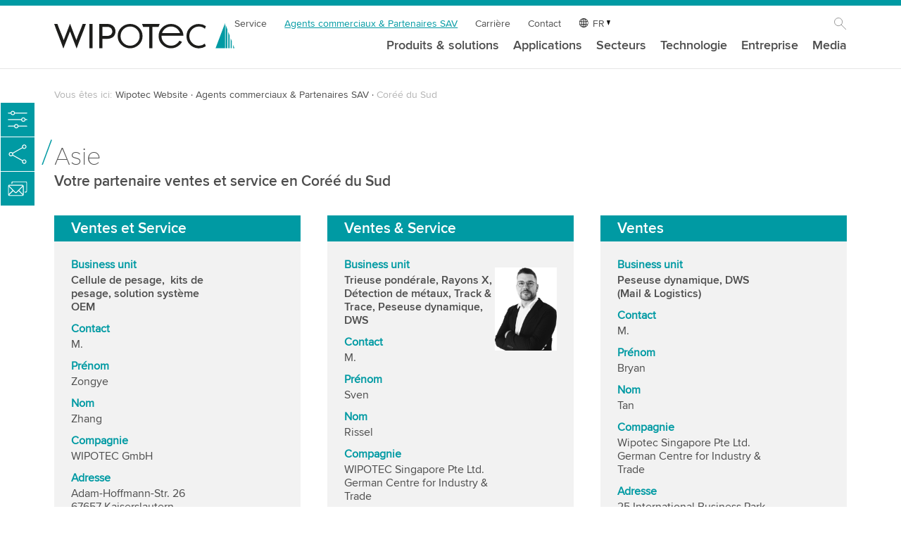

--- FILE ---
content_type: text/html; charset=utf-8
request_url: https://www.wipotec.com/fr/agents-commerciaux-partenaires-sav/coree-du-sud
body_size: 9183
content:
<!DOCTYPE html>
<html lang="fr-FR">
<head>

<meta charset="utf-8">
<!-- 
	This website is powered by TYPO3 - inspiring people to share!
	TYPO3 is a free open source Content Management Framework initially created by Kasper Skaarhoj and licensed under GNU/GPL.
	TYPO3 is copyright 1998-2026 of Kasper Skaarhoj. Extensions are copyright of their respective owners.
	Information and contribution at https://typo3.org/
-->

<base href="https://www.wipotec.com/">

<title>Coréé du Sud</title>
<meta name="generator" content="TYPO3 CMS">
<meta name="twitter:card" content="summary">


<link rel="stylesheet" href="/fileadmin/templates/wipotec/css/main.css?1769753788" media="all">






<meta name="viewport" content="width=device-width, initial-scale=1.0, shrink-to-fit=no">
<link rel="shortcut icon" href="/fileadmin/templates/wipotec/img/favicon.ico?v=2.0">
<link rel="dns-prefetch" href="https://www.googletagmanager.com/">
<meta name="msapplication-TileColor" content="#21c6ec">
<meta name="theme-color" content="#21c6ec">
  <!-- Google Tag Manager -->
    <script type="text/javascript">
        // create dataLayer
        window.dataLayer = window.dataLayer || [];
        function gtag() {
            dataLayer.push(arguments);
        }

        // set „denied" as default for both ad and analytics storage, as well as ad_user_data and ad_personalization,
        gtag("consent", "default", {
            ad_user_data: "denied",
            ad_personalization: "denied",
            ad_storage: "denied",
            analytics_storage: "denied",
            wait_for_update: 2000 // milliseconds to wait for update
        });

        // Enable ads data redaction by default [optional]
        gtag("set", "ads_data_redaction", true);
    </script>

    <script type="text/javascript">
        // Google Tag Manager
        (function(w, d, s, l, i) {
            w[l] = w[l] || [];
            w[l].push({
                'gtm.start': new Date().getTime(),
                event: 'gtm.js'
            });
            var f = d.getElementsByTagName(s)[0],
                j = d.createElement(s),
                dl = l != 'dataLayer' ? '&l=' + l : '';
            j.async = true;
            j.src =
                'https://www.googletagmanager.com/gtm.js?id=' + i + dl;
            f.parentNode.insertBefore(j, f);
        })(window, document, 'script', 'dataLayer', 'GTM-M3H7NGC');
    </script>
  <!-- End Google Tag Manager --><script id="usercentrics-cmp" data-language="fr" src="https://web.cmp.usercentrics.eu/ui/loader.js" data-settings-id="9LjxtgsL7" async></script>    <link rel="preload" href="/fileadmin/templates/wipotec/css/fonts/ProximaNova-Thin.woff2" as="font" type="font/woff2" crossorigin>
    <link rel="preload" href="/fileadmin/templates/wipotec/css/fonts/ProximaNova-Regular.woff2" as="font" type="font/woff2" crossorigin>
    <link rel="preload" href="/fileadmin/templates/wipotec/css/fonts/ProximaNova-Semibold.woff2" as="font" type="font/woff2" crossorigin><style>
.mo-dropdown {
  display:none;
}

  @view-transition {
    navigation: auto;
}

  ::view-transition-group(root) {
  animation-duration: .6s;
  animation-timing-function: ease-out;
}
  
</style><link rel="alternate" hreflang="en-AU" href="https://www.wipotec.com/au/locations-partners/south-korea">
<link rel="canonical" href="https://www.wipotec.com/fr/agents-commerciaux-partenaires-sav/coree-du-sud"/>

<link rel="alternate" hreflang="en-GB" href="https://www.wipotec.com/en/locations-partners/south-korea"/>
<link rel="alternate" hreflang="de-DE" href="https://www.wipotec.com/de/service-vertriebspartner/suedkorea"/>
<link rel="alternate" hreflang="it-IT" href="https://www.wipotec.com/it/partner-di-servizio-e-vendite/corea-del-sud"/>
<link rel="alternate" hreflang="es-ES" href="https://www.wipotec.com/es/socio-de-ventas-y-de-servicio/corea-del-sur"/>
<link rel="alternate" hreflang="fr-FR" href="https://www.wipotec.com/fr/agents-commerciaux-partenaires-sav/coree-du-sud"/>
<link rel="alternate" hreflang="nl-NL" href="https://www.wipotec.com/nl/service-verkooppartners/zuid-korea"/>
<link rel="alternate" hreflang="en-US" href="https://www.wipotec.com/us/sales-service-partner/south-korea"/>
<link rel="alternate" hreflang="pt-BR" href="https://www.wipotec.com/pt/localizacoes-e-parceiros/coreia-do-sul"/>
<link rel="alternate" hreflang="x-default" href="https://www.wipotec.com/en/locations-partners/south-korea"/>
<!-- This site is optimized with the Yoast SEO for TYPO3 plugin - https://yoast.com/typo3-extensions-seo/ -->
<script type="application/ld+json">[{"@context":"https:\/\/www.schema.org","@type":"BreadcrumbList","itemListElement":[{"@type":"ListItem","position":1,"item":{"@id":"https:\/\/www.wipotec.com\/fr\/","name":"Wipotec Website"}},{"@type":"ListItem","position":2,"item":{"@id":"https:\/\/www.wipotec.com\/fr\/meta-navigation","name":"Meta-Navigation"}},{"@type":"ListItem","position":3,"item":{"@id":"https:\/\/www.wipotec.com\/fr\/agents-ommerciaux-partenaires-sav","name":"Agents commerciaux & Partenaires SAV"}},{"@type":"ListItem","position":4,"item":{"@id":"https:\/\/www.wipotec.com\/fr\/agents-commerciaux-partenaires-sav\/page","name":"Page"}},{"@type":"ListItem","position":5,"item":{"@id":"https:\/\/www.wipotec.com\/fr\/agents-commerciaux-partenaires-sav\/coree-du-sud","name":"Cor\u00e9\u00e9 du Sud"}}]}]</script>
</head>
<body class="sales-service sales-detail">



    <header class="head" id="top" style="position:fixed;"><div class="logo"><a href="/fr" target="_self" title="Home/Start"><img src="/fileadmin/templates/wipotec/img/wipotec-logo.svg" width="285" height="40"  alt="Wipotec Logo"  alt="" ></a></div><div class="nav-wrapp"><button class="nav-opener" tabindex="-1" aria-expanded="false"
                aria-label="Toggle navigation"><span></span></button><nav id="main-nav" class="mainnav" aria-label="site"><ul class="metanav"><li><a href="/fr/service" target="_self" title="Service">Service</a></li><li class="active"><a href="/fr/agents-ommerciaux-partenaires-sav" target="_self" title="Nous cultivons les partenariats du premier contact jusqu&#039;au service après-vente">Agents commerciaux & Partenaires SAV</a></li><li><a href="/fr/carriere" target="_self" title="Carrière">Carrière</a></li><li><a href="/fr/contact" target="_self" title="Contact">Contact</a></li><li class="lanagnav"><span aria-label="Language" class="lang">FR</span><ul class="lang"><li class=""><a href="/en/locations-partners/south-korea" hreflang="en-GB" title="English"><span>EN</span></a></li><li class=""><a href="/de/service-vertriebspartner/suedkorea" hreflang="de-DE" title="Deutsch"><span>DE</span></a></li><li class=""><a href="/it/partner-di-servizio-e-vendite/corea-del-sud" hreflang="it-IT" title="Italiano"><span>IT</span></a></li><li class=""><a href="/es/socio-de-ventas-y-de-servicio/corea-del-sur" hreflang="es-ES" title="Español"><span>ES</span></a></li><li class="active"><a href="/fr/agents-commerciaux-partenaires-sav/coree-du-sud" hreflang="fr-FR" title="Français"><span>FR</span></a></li><li class=""><a href="/nl/service-verkooppartners/zuid-korea" hreflang="nl-NL" title="Nederlands"><span>NL</span></a></li><li class=""><a href="/us/sales-service-partner/south-korea" hreflang="en-US" title="USA"><span>US</span></a></li><li class=""><a href="/pt/localizacoes-e-parceiros/coreia-do-sul" hreflang="pt-BR" title="Português"><span>PT</span></a></li><li class=""><a href="/au/locations-partners/south-korea" hreflang="en-AU" title="Australia"><span>AU</span></a></li></ul></li><li class="ico-search"><a href="/fr/recherche" target="_self">Recherche</a></li></ul><ul class="firstlevel"><!-- Item has children --><li class="nav-item dropdown "><a class="mo-dropdown" title="Produits &amp; solutions">Produits &amp; solutions</a><a class="nav-link" title="Produits &amp; solutions" href="/fr/produits-solutions">Produits &amp; solutions</a><div class="dropdown-menu"><div class="row"><div class="col-12 col-md-2 addmedia"><a href="/fr/entreprise/a-propos-de-nous" target="_self"><img src="/fileadmin/_processed_/9/7/csm_provider-of-intelligent-weighing-and-inspection-technology-about-wipotec_281c6970e3.jpg" width="320" height="125"  loading="lazy"  alt="À propos de Wipotec" title="notre philosophie, notre histoire, nos origines." ><p class="addmedia-title">À propos de Wipotec</p><p>notre philosophie, notre histoire, nos origines.</p></a></div><div class="col-12 col-md-2 addmedia"><a href="/fr/responsabilite" target="_self"><img src="/fileadmin/_processed_/8/a/csm_responsibility-wipotec-header_323c365b03.jpg" width="320" height="125"  loading="lazy"  alt="Responsabilité" title="Nous assumons une responsabilité sociale et écologique dans tous les domaines de notre activité d&#039;entreprise." ><p class="addmedia-title">Responsabilité</p><p>Nous assumons une responsabilité sociale et écologique dans tous les domaines de notre activité d'entreprise.</p></a></div><div class="col-12 col-md-2 addmedia"><a href="/fr/mediatheque" target="_self"><img src="/fileadmin/_processed_/3/5/csm_media-1910679256-720x280px_649a05d5bc.jpg" width="320" height="125"  loading="lazy"  alt="Médiathèque" title="Notre médiathèque offre un éventail varié d&#039;informations." ><p class="addmedia-title">Médiathèque</p><p>Notre médiathèque offre un éventail varié d'informations.</p></a></div><ul class="col-12 col-md-2"><li class="level2 nav-item mo-back"><a class="a-back nav" title="Back link">←</a></li><li class="level2 nav-item mo-link"><a class="nav-link" href="/fr/produits-solutions">Produits &amp; solutions</a></li><li class="level2 nav-item "><a class="nav-link" title="Trieuses pondérales" href="/fr/trieuses-ponderales">Trieuses pondérales</a></li><li class="level2 nav-item "><a class="nav-link" title="Peseuses dynamiques" href="/fr/peseuses-dynamiques">Peseuses dynamiques</a></li><li class="level2 nav-item "><a class="nav-link" title="Rayons X et vision" href="/fr/rayons-x-et-vision">Rayons X et vision</a></li><li class="level2 nav-item "><a class="nav-link" title="Track &amp; Trace" href="/fr/track-trace">Track &amp; Trace</a></li><li class="level2 nav-item "><a class="nav-link" title="Détection de métaux" href="/fr/detection-de-metaux">Détection de métaux</a></li></ul><ul class="col-12 col-md-2"><li class="level2 nav-item "><a class="nav-link" title="Inspection optique" href="/fr/inspection-optique">Inspection optique</a></li><li class="level2 nav-item "><a class="nav-link" title="Systèmes de marquage" href="/fr/systemes-de-marquage">Systèmes de marquage</a></li><li class="level2 nav-item "><a class="nav-link" title="Systèmes d&#039;étiquetage" href="/fr/systemes-detiquetage">Systèmes d&#039;étiquetage</a></li><li class="level2 nav-item "><a class="nav-link" title="Cellule de pesage" href="/fr/cellule-de-pesage">Cellule de pesage</a></li><li class="level2 nav-item "><a class="nav-link" title="Kits de pesage" href="/fr/kits-de-pesage">Kits de pesage</a></li></ul><ul class="col-12 col-md-2"><li class="level2 nav-item "><a class="nav-link" title="Accessoires" href="/fr/accessoires">Accessoires</a></li><li class="level2 nav-item "><a class="nav-link" title="Logiciel" href="/fr/logiciel">Logiciel</a></li><li class="level2 nav-item "><a class="nav-link" title="Programme de formation" href="/fr/formation">Programme de formation</a></li></ul></div><div class="row footerblock"><div class="col-12 col-md-6 col-lg-3"><div class="border"><div class="bc bc-item-3526"><a href="/fr/recherche-en-produits"><div class="foot-txtbox"><span class="title">Recherche produits</span><span>Trois étapes pour trouver votre solution</span></div></a></div></div></div><div class="col-12 col-md-6 col-lg-3"><div class="border"><div class="bc bc-item-3525"><a href="/fr/machines-en-stock-1"><div class="foot-txtbox"><span class="title">Machines en stock</span><span>Livraison et installation à court terme</span></div></a></div></div></div><div class="col-12 col-md-6 col-lg-3"><div class="border"><div class="bc bc-item-3524"><a href="/fr/show-truck"><div class="foot-txtbox"><span class="title">Le show truck</span><span>vient vers vous!</span></div></a></div></div></div><div class="col-12 col-md-6 col-lg-3"><div class="border"><div class="bc bc-item-3523"><a target="_blank" href="https://www.wipotec.com/en/innovation-magazine"><div class="foot-txtbox"><span class="title">L’Innovation Magazine (EN)</span><span>Le Blog technologique de Wipotec</span></div></a></div></div></div></div></div></li><!-- Item has children --><li class="nav-item dropdown "><a class="mo-dropdown" title="Applications">Applications</a><a class="nav-link" title="Applications" href="/fr/applications">Applications</a><div class="dropdown-menu"><div class="row"><div class="col-12 col-md-2 addmedia"><a href="/fr/flexibility-unlimited" target="_self"><img src="/fileadmin/_processed_/9/2/csm_flexibility-unlimited-720x280_px_51726a2495.jpg" width="320" height="125"  loading="lazy"  alt="Flexibility Unlimited" title="Découvrez nos systèmes de pesage flexibles." ><p class="addmedia-title">Flexibility Unlimited</p><p>Découvrez nos systèmes de pesage flexibles.</p></a></div><ul class="col-12 col-md-2"><li class="level2 nav-item mo-back"><a class="a-back nav" title="Back link">←</a></li><li class="level2 nav-item mo-link"><a class="nav-link" href="/fr/applications">Applications</a></li><li class="level2 nav-item "><a class="nav-link" title="Inspection de produits" href="/fr/inspection-de-produits">Inspection de produits</a><ul class="col-level3"><li class="level3 nav-item "><a class="nav-link" title="Technologie modulaire des rayons X" href="/fr/inspection-de-produits/technologie-modulaire-des-rayons-x">Technologie modulaire des rayons X</a></li><li class="level3 nav-item "><a class="nav-link" title="Inspection par rayons x dans l&#039;industrie alimentaire" href="/fr/inspection-de-produits/inspection-rayons-x-alimentaire">Inspection par rayons x dans l&#039;industrie alimentaire</a></li><li class="level3 nav-item "><a class="nav-link" title="Détection des corps étrangers" href="/fr/inspection-de-produits/detection-des-corps-etrangers">Détection des corps étrangers</a></li><li class="level3 nav-item "><a class="nav-link" title="Systèmes d&#039;inspection optique" href="/fr/inspection-de-produits/systemes-dinspection-optique">Systèmes d&#039;inspection optique</a></li><li class="level3 nav-item "><a class="nav-link" title="Tri pondéral" href="/fr/inspection-de-produits/tri-ponderal">Tri pondéral</a></li><li class="level3 nav-item "><a class="nav-link" title="Design hygiénique Wash-Down" href="/fr/inspection-de-produits/design-hygienique-wash-down">Design hygiénique Wash-Down</a></li></ul></li></ul><ul class="col-12 col-md-2"><li class="level2 nav-item "><a class="nav-link" title="Track and Trace" href="/fr/track-and-trace">Track and Trace</a><ul class="col-level3"><li class="level3 nav-item "><a class="nav-link" title="Sérialisation pharmaceutique" href="/fr/serialisation-pharmaceutique">Sérialisation pharmaceutique</a></li><li class="level3 nav-item "><a class="nav-link" title="Agrégation pharmaceutique" href="/fr/agregation-pharmaceutique">Agrégation pharmaceutique</a></li><li class="level3 nav-item "><a class="nav-link" title="Sérialisation cosmétiques" href="/fr/serialisation-cosmetiques">Sérialisation cosmétiques</a></li><li class="level3 nav-item "><a class="nav-link" title="Traçabilité des denrées alimentaires" href="/fr/tracabilite-des-denrees-alimentaires">Traçabilité des denrées alimentaires</a></li><li class="level3 nav-item "><a class="nav-link" title="Traçabilité des dispositifs médicaux" href="/fr/tracabilite-des-dispositifs-medicaux">Traçabilité des dispositifs médicaux</a></li></ul></li></ul><ul class="col-12 col-md-2"><li class="level2 nav-item "><a class="nav-link" title="Marquage" href="/fr/marquage">Marquage</a><ul class="col-level3"><li class="level3 nav-item "><a class="nav-link" title="Vérification à 100 % des marquages" href="/fr/marquage/verification-a-100-des-marquages">Vérification à 100 % des marquages</a></li><li class="level3 nav-item "><a class="nav-link" title="Codage des lots" href="/fr/marquage/codage-des-lots">Codage des lots</a></li><li class="level3 nav-item "><a class="nav-link" title="Identification de produits par RFID" href="/fr/marquage/identification-de-produits-par-rfid">Identification de produits par RFID</a></li><li class="level3 nav-item "><a class="nav-link" title="Codes 2D dans le commerce de détail" href="/fr/marquage/codes-2d-dans-le-commerce-de-detail">Codes 2D dans le commerce de détail</a></li><li class="level3 nav-item "><a class="nav-link" title="Marquage durable des récipients réutilisables" href="/fr/marquage/marquage-durable-des-recipients-reutilisables">Marquage durable des récipients réutilisables</a></li></ul></li></ul><ul class="col-12 col-md-2"><li class="level2 nav-item "><a class="nav-link" title="Étiquetage" href="/fr/etiquetage">Étiquetage</a><ul class="col-level3"><li class="level3 nav-item "><a class="nav-link" title="Étiquetage des cartons" href="/fr/etiquetage/etiquetage-des-cartons">Étiquetage des cartons</a></li><li class="level3 nav-item "><a class="nav-link" title="Inspection d&#039;étiquetage" href="/fr/etiquetage/inspection-detiquetage">Inspection d&#039;étiquetage</a></li><li class="level3 nav-item "><a class="nav-link" title="Impression, application, vérification" href="/fr/etiquetage/impression-application-verification">Impression, application, vérification</a></li></ul></li></ul><ul class="col-12 col-md-2"><li class="level2 nav-item "><a class="nav-link" title="Pesage dynamique" href="/fr/balances-dynamiques-cep">Pesage dynamique</a><ul class="col-level3"><li class="level3 nav-item "><a class="nav-link" title="CAV – compensation active des vibrations" href="/fr/balances-dynamiques-cep/compensation-active-des-vibrations">CAV – compensation active des vibrations</a></li><li class="level3 nav-item "><a class="nav-link" title="Predictive Maintenance" href="/fr/balances-dynamiques-cep/predictive-maintenance">Predictive Maintenance</a></li><li class="level3 nav-item "><a class="nav-link" title="Analyse des précisions de pesage" href="/fr/balances-dynamiques-cep/d-box">Analyse des précisions de pesage</a></li></ul></li></ul></div><div class="row footerblock"><div class="col-12 col-md-6 col-lg-3"><div class="border"><div class="bc bc-item-3526"><a href="/fr/recherche-en-produits"><div class="foot-txtbox"><span class="title">Recherche produits</span><span>Trois étapes pour trouver votre solution</span></div></a></div></div></div><div class="col-12 col-md-6 col-lg-3"><div class="border"><div class="bc bc-item-3525"><a href="/fr/machines-en-stock-1"><div class="foot-txtbox"><span class="title">Machines en stock</span><span>Livraison et installation à court terme</span></div></a></div></div></div><div class="col-12 col-md-6 col-lg-3"><div class="border"><div class="bc bc-item-3524"><a href="/fr/show-truck"><div class="foot-txtbox"><span class="title">Le show truck</span><span>vient vers vous!</span></div></a></div></div></div><div class="col-12 col-md-6 col-lg-3"><div class="border"><div class="bc bc-item-3523"><a target="_blank" href="https://www.wipotec.com/en/innovation-magazine"><div class="foot-txtbox"><span class="title">L’Innovation Magazine (EN)</span><span>Le Blog technologique de Wipotec</span></div></a></div></div></div></div></div></li><!-- Item has children --><li class="nav-item dropdown "><a class="mo-dropdown" title="Secteurs">Secteurs</a><a class="nav-link" title="Secteurs" href="/fr/secteurs">Secteurs</a><div class="dropdown-menu"><div class="row"><div class="col-12 col-md-2 addmedia"><a href="/fr/mediatheque" target="_self"><img src="/fileadmin/_processed_/3/5/csm_media-1910679256-720x280px_649a05d5bc.jpg" width="320" height="125"  loading="lazy"  alt="Médiathèque" title="Notre médiathèque offre un éventail varié d&#039;informations." ><p class="addmedia-title">Médiathèque</p><p>Notre médiathèque offre un éventail varié d'informations.</p></a></div><div class="col-12 col-md-2 addmedia"><a href="/fr/salons-et-evenements" target="_self"><img src="/fileadmin/_processed_/c/e/csm_exhibitions-wipotec_0f9c6ba733.jpg" width="320" height="125"  loading="lazy"  alt="Salons" title="Découvrez nos produits lors de salons professionnels internationaux." ><p class="addmedia-title">Salons</p><p>Découvrez nos produits lors de salons professionnels internationaux.</p></a></div><div class="col-12 col-md-2 addmedia"><a href="/fr/inspection-de-produits/design-hygienique-wash-down" target="_self"><img src="/fileadmin/_processed_/0/b/csm_metal-detection-wash-down-wipotec-header_f969096b9e.jpg" width="320" height="125"  loading="lazy"  alt="Wash-Down Design hygiénique" title="Découvrez des équipements qui peuvent être nettoyés sans problèmes." ><p class="addmedia-title">Wash-Down Design hygiénique</p><p>Découvrez des équipements qui peuvent être nettoyés sans problèmes.</p></a></div><div class="col-12 col-md-2 addmedia"><a href="/fr/industrie-pharmaceutique" target="_self"><img src="/fileadmin/_processed_/d/6/csm_aggregation-track-and-trace-tqs-wipotec_295d6ebe43.jpg" width="320" height="125"  loading="lazy"  alt="Agrégation pharmaceutique" title="Une solution d&#039;avenir" ><p class="addmedia-title">Agrégation pharmaceutique</p><p>Une solution d'avenir</p></a></div><ul class="col-12 col-md-2"><li class="level2 nav-item mo-back"><a class="a-back nav" title="Back link">←</a></li><li class="level2 nav-item mo-link"><a class="nav-link" href="/fr/secteurs">Secteurs</a></li><li class="level2 nav-item "><a class="nav-link" title="Alimentaire" href="/fr/inspection-des-produits-alimentaires">Alimentaire</a></li><li class="level2 nav-item "><a class="nav-link" title="Industrie pharmaceutique" href="/fr/industrie-pharmaceutique">Industrie pharmaceutique</a></li><li class="level2 nav-item "><a class="nav-link" title="Cosmétiques" href="/fr/cosmetiques">Cosmétiques</a></li><li class="level2 nav-item "><a class="nav-link" title="Chimie" href="/fr/chimie">Chimie</a></li><li class="level2 nav-item "><a class="nav-link" title="Matériaux de construction &amp; substances minérales" href="/fr/materiaux-de-construction-substances-minerales">Matériaux de construction &amp; substances minérales</a></li></ul><ul class="col-12 col-md-2"><li class="level2 nav-item "><a class="nav-link" title="Courrier &amp; logistique" href="/fr/courrier-logistique">Courrier &amp; logistique</a></li><li class="level2 nav-item "><a class="nav-link" title="Construction mécanique" href="/fr/construction-mecanique">Construction mécanique</a></li><li class="level2 nav-item "><a class="nav-link" title="Aérosol" href="/fr/aerosol">Aérosol</a></li><li class="level2 nav-item "><a class="nav-link" title="Pneu" href="/fr/secteurs/pneu">Pneu</a></li><li class="level2 nav-item "><a class="nav-link" title="Autres industries / produits techniques" href="/fr/autres-industries">Autres industries / produits techniques</a></li></ul></div><div class="row footerblock"><div class="col-12 col-md-6 col-lg-3"><div class="border"><div class="bc bc-item-3526"><a href="/fr/recherche-en-produits"><div class="foot-txtbox"><span class="title">Recherche produits</span><span>Trois étapes pour trouver votre solution</span></div></a></div></div></div><div class="col-12 col-md-6 col-lg-3"><div class="border"><div class="bc bc-item-3525"><a href="/fr/machines-en-stock-1"><div class="foot-txtbox"><span class="title">Machines en stock</span><span>Livraison et installation à court terme</span></div></a></div></div></div><div class="col-12 col-md-6 col-lg-3"><div class="border"><div class="bc bc-item-3524"><a href="/fr/show-truck"><div class="foot-txtbox"><span class="title">Le show truck</span><span>vient vers vous!</span></div></a></div></div></div><div class="col-12 col-md-6 col-lg-3"><div class="border"><div class="bc bc-item-3523"><a target="_blank" href="https://www.wipotec.com/en/innovation-magazine"><div class="foot-txtbox"><span class="title">L’Innovation Magazine (EN)</span><span>Le Blog technologique de Wipotec</span></div></a></div></div></div></div></div></li><!-- Item has children --><li class="nav-item dropdown "><a class="mo-dropdown" title="Technologie">Technologie</a><a class="nav-link" title="Technologie" href="/fr/technologies">Technologie</a><div class="dropdown-menu"><div class="row"><div class="col-12 col-md-2 addmedia"><a href="/fr/applications" target="_self"><img src="/fileadmin/_processed_/e/c/csm_WIP_2020-03-11_177_720x280px_f5393a4436.jpg" width="320" height="125"  loading="lazy"  alt="Nos technologies dans la pratique" title="inspection de produits, Track &amp; Trace, pesage dynamique" ><p class="addmedia-title">Nos technologies dans la pratique</p><p>inspection de produits, Track & Trace, pesage dynamique</p></a></div><div class="col-12 col-md-2 addmedia"><a href="/fr/produits-solutions" target="_self"><img src="/fileadmin/_processed_/8/c/csm_WIP_2020-03-11_332_720x280px_03791137a1.jpg" width="320" height="125"  loading="lazy"  alt="Notre gamme" title="Sélectionnez un produit d&#039;intérêt." ><p class="addmedia-title">Notre gamme</p><p>Sélectionnez un produit d'intérêt.</p></a></div><div class="col-12 col-md-2 addmedia"><a href="https://www.wipotec.com/en/innovation-magazine" target="_blank"><img src="/fileadmin/_processed_/a/0/csm_wipotec-blog-flyout_83beba97ab.jpg" width="320" height="125"  loading="lazy"  alt="Magazine de l&#039;innovation" title="Visitez la plateforme où l&#039;expérience rencontre l&#039;innovation." ><p class="addmedia-title">Magazine de l'innovation</p><p>Visitez la plateforme où l'expérience rencontre l'innovation.</p></a></div><div class="col-12 col-md-2 addmedia"><a href="/fr/salons-et-evenements" target="_self"><img src="/fileadmin/_processed_/c/e/csm_exhibitions-wipotec_0f9c6ba733.jpg" width="320" height="125"  loading="lazy"  alt="Salons" title="Découvrez nos produits lors de salons professionnels internationaux" ><p class="addmedia-title">Salons</p><p>Découvrez nos produits lors de salons professionnels internationaux</p></a></div><ul class="col-12 col-md-2"><li class="level2 nav-item mo-back"><a class="a-back nav" title="Back link">←</a></li><li class="level2 nav-item mo-link"><a class="nav-link" href="/fr/technologies">Technologie</a></li><li class="level2 nav-item "><a class="nav-link" title="Principe de pesage" href="/fr/weighing-principle">Principe de pesage</a></li><li class="level2 nav-item "><a class="nav-link" title="CAV – compensation active des vibrations" href="/fr/cav-compensation-active-des-vibrations">CAV – compensation active des vibrations</a></li><li class="level2 nav-item "><a class="nav-link" title="Flexibility Unlimited" href="/fr/flexibility-unlimited">Flexibility Unlimited</a></li><li class="level2 nav-item "><a class="nav-link" title="Détecteur à rayons X" href="/fr/detecteur-a-rayons-x">Détecteur à rayons X</a></li></ul><ul class="col-12 col-md-2"></ul></div><div class="row footerblock"><div class="col-12 col-md-6 col-lg-3"><div class="border"><div class="bc bc-item-3526"><a href="/fr/recherche-en-produits"><div class="foot-txtbox"><span class="title">Recherche produits</span><span>Trois étapes pour trouver votre solution</span></div></a></div></div></div><div class="col-12 col-md-6 col-lg-3"><div class="border"><div class="bc bc-item-3525"><a href="/fr/machines-en-stock-1"><div class="foot-txtbox"><span class="title">Machines en stock</span><span>Livraison et installation à court terme</span></div></a></div></div></div><div class="col-12 col-md-6 col-lg-3"><div class="border"><div class="bc bc-item-3524"><a href="/fr/show-truck"><div class="foot-txtbox"><span class="title">Le show truck</span><span>vient vers vous!</span></div></a></div></div></div><div class="col-12 col-md-6 col-lg-3"><div class="border"><div class="bc bc-item-3523"><a target="_blank" href="https://www.wipotec.com/en/innovation-magazine"><div class="foot-txtbox"><span class="title">L’Innovation Magazine (EN)</span><span>Le Blog technologique de Wipotec</span></div></a></div></div></div></div></div></li><!-- Item has children --><li class="nav-item dropdown "><a class="mo-dropdown" title="Entreprise">Entreprise</a><a class="nav-link" title="Entreprise" href="/fr/entreprise">Entreprise</a><div class="dropdown-menu"><div class="row"><div class="col-12 col-md-2 addmedia"><a href="/fr/produits-solutions" target="_self"><img src="/fileadmin/_processed_/8/c/csm_WIP_2020-03-11_332_720x280px_03791137a1.jpg" width="320" height="125"  loading="lazy"  alt="Notre gamme" title="Sélectionnez un produit d&#039;intérêt." ><p class="addmedia-title">Notre gamme</p><p>Sélectionnez un produit d'intérêt.</p></a></div><div class="col-12 col-md-2 addmedia"><a href="/fr/salons-et-evenements" target="_self"><img src="/fileadmin/_processed_/c/e/csm_exhibitions-wipotec_0f9c6ba733.jpg" width="320" height="125"  loading="lazy"  alt="Salons" title="Découvrez nos produits lors de salons professionnels internationaux" ><p class="addmedia-title">Salons</p><p>Découvrez nos produits lors de salons professionnels internationaux</p></a></div><div class="col-12 col-md-2 addmedia"><a href="/fr/nouvelles" target="_self"><img src="/fileadmin/_processed_/8/5/csm_News_1845419368_720x280px_6b4da008ea.jpg" width="320" height="125"  loading="lazy"  alt="Actualités" title="Vous trouverez ici des communiqués de presse et des sujets d&#039;actualité" ><p class="addmedia-title">Actualités</p><p>Vous trouverez ici des communiqués de presse et des sujets d'actualité</p></a></div><ul class="col-12 col-md-2"><li class="level2 nav-item mo-back"><a class="a-back nav" title="Back link">←</a></li><li class="level2 nav-item mo-link"><a class="nav-link" href="/fr/entreprise">Entreprise</a></li><li class="level2 nav-item "><a class="nav-link" title="A propos de nous" href="/fr/entreprise/a-propos-de-nous">A propos de nous</a></li><li class="level2 nav-item "><a class="nav-link" title="Notre direction" href="/fr/entreprise/notre-direction">Notre direction</a></li><li class="level2 nav-item "><a class="nav-link" title="Carrière" href="/fr/carriere">Carrière</a></li><li class="level2 nav-item "><a class="nav-link" title="Implantations" href="/fr/agents-ommerciaux-partenaires-sav">Implantations</a></li></ul><ul class="col-12 col-md-2"><li class="level2 nav-item "><a class="nav-link" title="Tout d&#039;une seule et unique source" href="/fr/tout-dune-seule-et-unique-source">Tout d&#039;une seule et unique source</a></li><li class="level2 nav-item "><a class="nav-link" title="Responsabilité" href="/fr/responsabilite">Responsabilité</a></li><li class="level2 nav-item "><a class="nav-link" title="Wipotec Foundation" href="/fr/entreprise/wipotec-foundation">Wipotec Foundation</a></li><li class="level2 nav-item "><a class="nav-link" title="Partnership" href="/fr/entreprise/partnership">Partnership</a></li></ul><ul class="col-12 col-md-2"><li class="level2 nav-item "><a class="nav-link" title="Certifications, distinctions et valeurs" href="/fr/entreprise/certificates">Certifications, distinctions et valeurs</a></li><li class="level2 nav-item "><a class="nav-link" title="Parrainage" href="/fr/entreprise/parrainage">Parrainage</a></li></ul></div><div class="row footerblock"><div class="col-12 col-md-6 col-lg-3"><div class="border"><div class="bc bc-item-3526"><a href="/fr/recherche-en-produits"><div class="foot-txtbox"><span class="title">Recherche produits</span><span>Trois étapes pour trouver votre solution</span></div></a></div></div></div><div class="col-12 col-md-6 col-lg-3"><div class="border"><div class="bc bc-item-3525"><a href="/fr/machines-en-stock-1"><div class="foot-txtbox"><span class="title">Machines en stock</span><span>Livraison et installation à court terme</span></div></a></div></div></div><div class="col-12 col-md-6 col-lg-3"><div class="border"><div class="bc bc-item-3524"><a href="/fr/show-truck"><div class="foot-txtbox"><span class="title">Le show truck</span><span>vient vers vous!</span></div></a></div></div></div><div class="col-12 col-md-6 col-lg-3"><div class="border"><div class="bc bc-item-3523"><a target="_blank" href="https://www.wipotec.com/en/innovation-magazine"><div class="foot-txtbox"><span class="title">L’Innovation Magazine (EN)</span><span>Le Blog technologique de Wipotec</span></div></a></div></div></div></div></div></li><!-- Item has children --><li class="nav-item dropdown "><a class="mo-dropdown" title="Media">Media</a><a class="nav-link" title="Media" href="/fr/media">Media</a><div class="dropdown-menu"><div class="row"><div class="col-12 col-md-2 addmedia"><a href="/fr/tout-dune-seule-et-unique-source" target="_self"><img src="/fileadmin/_processed_/7/3/csm_one-single-source-720x280px_863a29ed61.jpg" width="320" height="125"  loading="lazy"  alt="Tout d&#039;une seule et unique source" title="Comment vous pouvez profiter d&#039;une intégration verticale de 85 %" ><p class="addmedia-title">Tout d'une seule et unique source</p><p>Comment vous pouvez profiter d'une intégration verticale de 85 %</p></a></div><div class="col-12 col-md-2 addmedia"><a href="/fr/customer-magazine" target="_self"><img src="/fileadmin/_processed_/f/d/csm_brochure-mockup-Weigh_Up-720x280px_b10e7962a3.jpg" width="320" height="125"  loading="lazy"  alt="Notre magazine clients" title="Obtenez un aperçu passionnant des mondes Wipotec" ><p class="addmedia-title">Notre magazine clients</p><p>Obtenez un aperçu passionnant des mondes Wipotec</p></a></div><div class="col-12 col-md-2 addmedia"><a href="https://www.wipotec.com/en/innovation-magazine" target="_blank"><img src="/fileadmin/_processed_/a/0/csm_wipotec-blog-flyout_83beba97ab.jpg" width="320" height="125"  loading="lazy"  alt="L&#039;Innovation Magazine de Wipotec" title="Visitez la plateforme où l&#039;expérience rencontre l&#039;innovation." ><p class="addmedia-title">L'Innovation Magazine de Wipotec</p><p>Visitez la plateforme où l'expérience rencontre l'innovation.</p></a></div><div class="col-12 col-md-2 addmedia"><a href="/fr/mediatheque" target="_self"><img src="/fileadmin/_processed_/3/5/csm_media-1910679256-720x280px_649a05d5bc.jpg" width="320" height="125"  loading="lazy"  alt="Médiathèque" title="Notre médiathèque offre un éventail varié d&#039;informations." ><p class="addmedia-title">Médiathèque</p><p>Notre médiathèque offre un éventail varié d'informations.</p></a></div><ul class="col-12 col-md-2"><li class="level2 nav-item mo-back"><a class="a-back nav" title="Back link">←</a></li><li class="level2 nav-item mo-link"><a class="nav-link" href="/fr/media">Media</a></li><li class="level2 nav-item "><a class="nav-link" title="News" href="/fr/nouvelles">News</a></li><li class="level2 nav-item "><a class="nav-link" title="Blog (EN)" target="_blank" href="https://www.wipotec.com/en/innovation-magazine">Blog (EN)</a></li><li class="level2 nav-item "><a class="nav-link" title="Médiathèque" href="/fr/mediatheque">Médiathèque</a></li></ul><ul class="col-12 col-md-2"><li class="level2 nav-item "><a class="nav-link" title="Salons et événements" href="/fr/salons-et-evenements">Salons et événements</a></li><li class="level2 nav-item "><a class="nav-link" title="Customer magazine" href="/fr/customer-magazine">Customer magazine</a></li></ul></div><div class="row footerblock"><div class="col-12 col-md-6 col-lg-3"><div class="border"><div class="bc bc-item-3526"><a href="/fr/recherche-en-produits"><div class="foot-txtbox"><span class="title">Recherche produits</span><span>Trois étapes pour trouver votre solution</span></div></a></div></div></div><div class="col-12 col-md-6 col-lg-3"><div class="border"><div class="bc bc-item-3525"><a href="/fr/machines-en-stock-1"><div class="foot-txtbox"><span class="title">Machines en stock</span><span>Livraison et installation à court terme</span></div></a></div></div></div><div class="col-12 col-md-6 col-lg-3"><div class="border"><div class="bc bc-item-3524"><a href="/fr/show-truck"><div class="foot-txtbox"><span class="title">Le show truck</span><span>vient vers vous!</span></div></a></div></div></div><div class="col-12 col-md-6 col-lg-3"><div class="border"><div class="bc bc-item-3523"><a target="_blank" href="https://www.wipotec.com/en/innovation-magazine"><div class="foot-txtbox"><span class="title">L’Innovation Magazine (EN)</span><span>Le Blog technologique de Wipotec</span></div></a></div></div></div></div></div></li></ul><div class="row footerblock footerblock-mobile"><div class="col-12 col-md-6 col-lg-3"><div class="border"><div class="bc bc-item-3526"><a href="/fr/recherche-en-produits"><div class="foot-txtbox"><span class="title">Recherche produits</span><span>Trois étapes pour trouver votre solution</span></div></a></div></div></div><div class="col-12 col-md-6 col-lg-3"><div class="border"><div class="bc bc-item-3525"><a href="/fr/machines-en-stock-1"><div class="foot-txtbox"><span class="title">Machines en stock</span><span>Livraison et installation à court terme</span></div></a></div></div></div><div class="col-12 col-md-6 col-lg-3"><div class="border"><div class="bc bc-item-3524"><a href="/fr/show-truck"><div class="foot-txtbox"><span class="title">Le show truck</span><span>vient vers vous!</span></div></a></div></div></div><div class="col-12 col-md-6 col-lg-3"><div class="border"><div class="bc bc-item-3523"><a href="https://www.wipotec.com/en/innovation-magazine"><div class="foot-txtbox"><span class="title">L’Innovation Magazine (EN)</span><span>Le Blog technologique de Wipotec</span></div></a></div></div></div></div></nav></div></header><main><div class="breadcrumb-con container"><div class="breadcrumb"><span>Vous êtes ici:</span><nav><ul><li><a href="/fr" target="_self" class="bread_link_small" title="Wipotec Website">Wipotec Website</a></li><li><a href="/fr/agents-ommerciaux-partenaires-sav" target="_self" class="bread_link_small" title="Nous cultivons les partenariats du premier contact jusqu&#039;au service après-vente">Agents commerciaux &amp; Partenaires SAV</a></li><li class="active"><span>Coréé du Sud<span></li></ul></nav></div></div><section id="c69292" class="ce_container  white-bg " ><div class="container v-top "><div class="wrapp-inner"><div id="c8394" class="frame frame-custom-101 frame-type-header frame-layout-0"><a id="c22613"></a><header><h2 class="">
                
                    Asie
                
            </h2><h3 class="">
                Votre partenaire ventes et service en Coréé du Sud
            </h3></header></div><div class='row js-scroll fade-in-bottom v-top white-bg '><div class="col-12 col-sm-6 col-lg-4"><div id="c119252" class="frame frame-default frame-type-text frame-layout-0"><a id="c119256"></a><header><h2 class="">
                
                    Ventes et Service
                
            </h2></header><h5>Business unit</h5><p><strong>Cellule de pesage, &nbsp;kits de pesage, solution système OEM</strong></p><h5>Contact</h5><p>M.</p><h5>Prénom</h5><p>Zongye</p><h5>Nom</h5><p>Zhang</p><h5>Compagnie</h5><p>WIPOTEC GmbH</p><h5>Adresse</h5><p>Adam-Hoffmann-Str. 26<br> 67657 Kaiserslautern<br> Germany</p><h5>Téléphone</h5><p>+49 631 34146-8662</p><h5>&nbsp;</h5><h5>E-Mail</h5><p><a href="#" data-mailto-token="iwehpk6vkjcua:vdwjcWselkpay:yki" data-mailto-vector="-4" title="Request">zongye.zhang(at)wipotec.com</a><br> &nbsp;</p><h5>Site Web</h5><p><a href="https://www.wipotec.com" target="_blank" title="Opens external link in new window">www.wipotec.com</a></p><p>&nbsp;</p><p>&nbsp;</p></div></div><div class="col-12 col-sm-6 col-lg-4"><div id="c145284" class="frame frame-default frame-type-text frame-layout-0"><a id="c145288"></a><header><h2 class="">
                
                    Ventes & Service
                
            </h2></header><h5>Business unit</h5><p><strong>Trieuse pondérale, Rayons X, Détection de métaux, Track &amp; Trace, Peseuse dynamique, DWS</strong></p><h5>Contact</h5><p>M.</p><h5>Prénom</h5><p>Sven</p><h5>Nom</h5><p>Rissel</p><h5>Compagnie</h5><p>WIPOTEC Singapore Pte Ltd.<br> German Centre for Industry &amp; Trade</p><h5>Adresse</h5><p>25 International Business Park<br> #03-29 German Centre<br> Singapura&nbsp;609916</p><h5>Téléphone</h5><p>+65 690 803 58</p><h5>Fax</h5><p>+65 690 803 59</p><h5>Mobil</h5><p>+65 851 136 60</p><p>&nbsp;</p><h5>E-Mail</h5><p><a href="#" data-mailto-token="iwehpk6ejbk:ocWselkpay:yki" data-mailto-vector="-4" title="Opens window for sending email">info.sg(at)wipotec.com</a><br> &nbsp;</p><h5>Site Web</h5><p><a href="http://www.wipotec.com" target="_blank" class="external-link-new-window" title="Opens external link in new window">www.wipotec.com</a></p></div><div id="c144813" class="frame frame-default frame-type-image frame-layout-0"><a id="c144817"></a><div class="ce-image ce-center ce-above"><div class="ce-gallery"
        data-ce-columns="1" data-ce-images="1"><div class="ce-outer"><div class="ce-inner"><div class="ce-row"><div class="ce-column"><figure class="image"><picture><source media="(min-width: 600px)" srcset="/fileadmin/_processed_/a/7/csm_Sven-Rissel_260px_ae082d9be3.webp" type="image/webp" /><source media="(min-width: 85px)" srcset="/fileadmin/_processed_/a/7/csm_Sven-Rissel_260px_0649917b96.webp"  type="image/webp" /><img loading="lazy" src="/fileadmin/user_upload/Sven-Rissel_260px.jpg" width="260" height="351" 
                alt=""  title="" /></picture></figure></div></div></div></div></div></div></div></div><div class="col-12 col-sm-6 col-lg-4"><div id="c111589" class="frame frame-default frame-type-text frame-layout-0"><a id="c111593"></a><header><h2 class="">
                
                    Ventes
                
            </h2></header><h5>Business unit</h5><p><strong>Peseuse dynamique, DWS (Mail &amp; Logistics)</strong></p><h5>Contact</h5><p>M.</p><h5>Prénom</h5><p>Bryan&nbsp;</p><h5>Nom</h5><p>Tan</p><h5>Compagnie</h5><p>Wipotec Singapore Pte Ltd.<br> German Centre for Industry &amp; Trade</p><h5>Adresse</h5><p>25 International Business Park<br> #03-29 German Centre<br> Singapore&nbsp;609916</p><h5>Téléphone</h5><p>+65 690 80 358</p><h5>Fax</h5><p>+65 690 80 359</p><h5>Mobil</h5><p>+60 19 352 2400</p><h5>&nbsp;</h5><h5>E-Mail</h5><p><strong><a href="#" data-mailto-token="iwehpk6ejbk:ocWselkpay:yki" data-mailto-vector="-4" class="mail" title="Opens window for sending email">info.sg(at)wipotec.com</a></strong></p><h5>Site Web</h5><p><strong><a href="http://www.wipotec.com" target="_blank" class="external-link-new-window" title="Opens external link in new window">www.wipotec.com</a></strong></p></div></div></div><div class='row js-scroll fade-in-bottom v-top white-bg '><div class="col-12 col-sm-6 col-lg-4"><div id="c8398" class="frame frame-default frame-type-text frame-layout-0"><a id="c22615"></a><header><h2 class="">
                
                    Ventes et Service
                
            </h2></header><h5>Business unit</h5><p><strong>Toutes les business unit</strong></p><h5>Contact</h5><p>M.</p><h5>Prénom</h5><p>So sung</p><h5>Nom</h5><p>Moon</p><h5>Compagnie</h5><p>Korea Uni Com Co., LTD.</p><h5>Adresse</h5><p>63-10, Siheung-dong, Sujeong-gu,<br> Gyeonggi-do, Korea 461-370<br> Korea</p><h5>Téléphone</h5><p>+82.317.222504</p><p>&nbsp;</p><h5>Site Web</h5><p><a href="http://www.koreaunicom.com" target="_blank" class="external-link-new-window" title="Opens external link in new window" rel="noreferrer"><strong>www.koreaunicom.com</strong></a></p></div></div></div></div></div></section></main><footer><div class="block"><div class="container wrapp"><div class="row footerblock"><div class="col-12 col-md-6 col-lg-3"><div class="border"><div class="bc bc-item-3526"><a href="/fr/recherche-en-produits"><div class="foot-txtbox"><span class="title">Recherche produits</span><span>Trois étapes pour trouver votre solution</span></div></a></div></div></div><div class="col-12 col-md-6 col-lg-3"><div class="border"><div class="bc bc-item-3525"><a href="/fr/machines-en-stock-1"><div class="foot-txtbox"><span class="title">Machines en stock</span><span>Livraison et installation à court terme</span></div></a></div></div></div><div class="col-12 col-md-6 col-lg-3"><div class="border"><div class="bc bc-item-3524"><a href="/fr/show-truck"><div class="foot-txtbox"><span class="title">Le show truck</span><span>vient vers vous!</span></div></a></div></div></div><div class="col-12 col-md-6 col-lg-3"><div class="border"><div class="bc bc-item-3523"><a href="https://www.wipotec.com/en/innovation-magazine"><div class="foot-txtbox"><span class="title">L’Innovation Magazine (EN)</span><span>Le Blog technologique de Wipotec</span></div></a></div></div></div></div></div></div><div class="container wrapp"><ul class="row firstlevel"><!-- Item has children --><li class="col-6 col-md-3 col-lg-2 col-xl-2 "><a href="/fr/produits-solutions">Produits &amp; solutions</a><ul class="secondlevel"><li class=""><a href="/fr/trieuses-ponderales">Trieuses pondérales</a></li><li class=""><a href="/fr/peseuses-dynamiques">Peseuses dynamiques</a></li><li class=""><a href="/fr/rayons-x-et-vision">Rayons X et vision</a></li><li class=""><a href="/fr/track-trace">Track &amp; Trace</a></li><li class=""><a href="/fr/detection-de-metaux">Détection de métaux</a></li><li class=""><a href="/fr/inspection-optique">Inspection optique</a></li><li class=""><a href="/fr/systemes-de-marquage">Systèmes de marquage</a></li><li class=""><a href="/fr/systemes-detiquetage">Systèmes d&#039;étiquetage</a></li><li class=""><a href="/fr/cellule-de-pesage">Cellule de pesage</a></li><li class=""><a href="/fr/kits-de-pesage">Kits de pesage</a></li><li class=""><a href="/fr/accessoires">Accessoires</a></li><li class=""><a href="/fr/logiciel">Logiciel</a></li><li class=""><a href="/fr/formation">Programme de formation</a></li></ul></li><!-- Item has children --><li class="col-6 col-md-3 col-lg-2 col-xl-2 "><a href="/fr/applications">Applications</a><ul class="secondlevel"><li class=""><a href="/fr/inspection-de-produits">Inspection de produits</a></li><li class=""><a href="/fr/track-and-trace">Track and Trace</a></li><li class=""><a href="/fr/marquage">Marquage</a></li><li class=""><a href="/fr/etiquetage">Étiquetage</a></li><li class=""><a href="/fr/balances-dynamiques-cep">Pesage dynamique</a></li></ul></li><!-- Item has children --><li class="col-6 col-md-3 col-lg-2 col-xl-2 "><a href="/fr/secteurs">Secteurs</a><ul class="secondlevel"><li class=""><a href="/fr/inspection-des-produits-alimentaires">Alimentaire</a></li><li class=""><a href="/fr/industrie-pharmaceutique">Industrie pharmaceutique</a></li><li class=""><a href="/fr/cosmetiques">Cosmétiques</a></li><li class=""><a href="/fr/chimie">Chimie</a></li><li class=""><a href="/fr/materiaux-de-construction-substances-minerales">Matériaux de construction &amp; substances minérales</a></li><li class=""><a href="/fr/courrier-logistique">Courrier &amp; logistique</a></li><li class=""><a href="/fr/construction-mecanique">Construction mécanique</a></li><li class=""><a href="/fr/aerosol">Aérosol</a></li><li class=""><a href="/fr/secteurs/pneu">Pneu</a></li><li class=""><a href="/fr/autres-industries">Autres industries / produits techniques</a></li></ul></li><!-- Item has children --><li class="col-6 col-md-3 col-lg-2 col-xl-2 "><a href="/fr/technologies">Technologie</a><ul class="secondlevel"><li class=""><a href="/fr/weighing-principle">Principe de pesage</a></li><li class=""><a href="/fr/cav-compensation-active-des-vibrations">CAV – compensation active des vibrations</a></li><li class=""><a href="/fr/flexibility-unlimited">Flexibility Unlimited</a></li><li class=""><a href="/fr/detecteur-a-rayons-x">Détecteur à rayons X</a></li></ul></li><!-- Item has children --><li class="col-6 col-md-3 col-lg-2 col-xl-2 "><a href="/fr/entreprise">Entreprise</a><ul class="secondlevel"><li class=""><a href="/fr/entreprise/a-propos-de-nous">A propos de nous</a></li><li class=""><a href="/fr/entreprise/notre-direction">Notre direction</a></li><li class=""><a href="/fr/carriere">Carrière</a></li><li class=""><a href="/fr/agents-ommerciaux-partenaires-sav">Implantations</a></li><li class=""><a href="/fr/tout-dune-seule-et-unique-source">Tout d&#039;une seule et unique source</a></li><li class=""><a href="/fr/responsabilite">Responsabilité</a></li><li class=""><a href="/fr/entreprise/wipotec-foundation">Wipotec Foundation</a></li><li class=""><a href="/fr/entreprise/partnership">Partnership</a></li><li class=""><a href="/fr/entreprise/certificates">Certifications, distinctions et valeurs</a></li><li class=""><a href="/fr/entreprise/parrainage">Parrainage</a></li></ul></li><!-- Item has children --><li class="col-6 col-md-3 col-lg-2 col-xl-2 "><a href="/fr/media">Media</a><ul class="secondlevel"><li class=""><a href="/fr/nouvelles">News</a></li><li class=""><a href="https://www.wipotec.com/en/innovation-magazine">Blog (EN)</a></li><li class=""><a href="/fr/mediatheque">Médiathèque</a></li><li class=""><a href="/fr/salons-et-evenements">Salons et événements</a></li><li class=""><a href="/fr/customer-magazine">Customer magazine</a></li></ul></li></ul></div><div class="bottom"><div class="container"><div class="left"><ul class="footersoc"><li class=" soc-item"><a class="Linkedin" title="Linkedin" target="_blank" href="https://www.linkedin.com/company/wipotec" rel="noreferrer">Linkedin</a></li><li class=" soc-item"><a class="Facebook" title="Facebook" target="_blank" href="https://www.facebook.com/wipotec/" rel="noreferrer">Facebook</a></li><li class=" soc-item"><a class="Instagram" title="Instagram" target="_blank" href="https://www.instagram.com/wipotec/" rel="noreferrer">Instagram</a></li><li class=" soc-item"><a class="Youtube" title="Youtube" target="_blank" href="https://www.youtube.com/c/WIPOTECOCS" rel="noreferrer">Youtube</a></li></ul></div><div class="right"><ul class="footermeta"><li><a href="javascript:UC_UI.showSecondLayer();">Cookies</a></li><li class=" footer-item"><a title="Mentions légales" href="/fr/mentions-legales">Mentions légales</a></li><li class=" footer-item"><a title="Conditions générales de vente" href="/fr/conditions-generales-de-vente">Conditions générales de vente</a></li><li class=" footer-item"><a title="Politique de protection des données" href="/fr/politique-de-protection-des-donnees">Politique de protection des données</a></li></ul></div></div></div></footer><div id="sticky"><div id="sticky-3728" class="btn-sticky"><a href="/fr/recherche-en-produits" target="_self"><div class="sticky-txt"><div class="nl-heading">Recherche en produits</div><div class="nl-subline">Trois étapes pour trouver votre solution</div></div></a><span class="ico-3728"></span></div><div id="sticky-294" class="btn-sticky share"><a href="https://www.linkedin.com/company/wipotec-ocs" target="_blank" title="Linkedin" class="Linkedin">Linkedin</a><a href="https://www.facebook.com/wipotec/" target="_blank" title="Facebook" class="Facebook">Facebook</a><a href="https://www.instagram.com/wipotec/" target="_blank" title="Instagram" class="Instagram">Instagram</a><a href="https://www.youtube.com/c/WIPOTECOCS" target="_blank" title="Youtube" class="Youtube">Youtube</a><span class="ico-294"></span></div><div id="sticky-3726" class="btn-sticky"><a href="/fr/newsletter" target="_self"><div class="sticky-txt"><div class="nl-heading">Newsletter</div><div class="nl-subline">Restez au courant !</div></div></a><span class="ico-3726"></span></div></div><a role="button" class="backtotop" aria-hidden="true" aria-label="Back to top"><svg class="progress" xmlns="http://www.w3.org/2000/svg" viewBox="0 0 50 50" width="50" height="50"><g fill="none" fill-rule="evenodd"><path stroke="#009aa3" fill="transparent" d="M.5.5h49v49H.5z"></path><path fill="#009aa3" d="m25 20 5 10H20z"></path></g></svg></a>
<script src="/fileadmin/templates/wipotec/js/lib.min.js?1742885224" defer="defer"></script>
<script src="/fileadmin/templates/wipotec/js/custom/custom.js?1769772778" defer="defer"></script>
<script async="async" src="/typo3temp/assets/js/ba19e614c16923a947df5b199324c770.js?1738248703"></script>

<script type="text/plain" data-usercentrics="LinkedIn Insight Tag">
_linkedin_partner_id = "465769";
window._linkedin_data_partner_ids = window._linkedin_data_partner_ids || [];
window._linkedin_data_partner_ids.push(_linkedin_partner_id);

(function(){var s = document.getElementsByTagName("script")[0];
var b = document.createElement("script");
b.type = "text/javascript";b.async = true;
b.src = "https://snap.licdn.com/li.lms-analytics/insight.min.js";
s.parentNode.insertBefore(b, s);})();
</script>
</body>
</html>

--- FILE ---
content_type: text/css; charset=utf-8
request_url: https://www.wipotec.com/fileadmin/templates/wipotec/css/main.css?1769753788
body_size: 39362
content:
@charset "UTF-8";.csstransition,.forcehardware{transform:translateZ(0)}.backface{backface-visibility:hidden}.pers-origin{perspective-origin:50% 0}.csstransition{transition-property:all;transition-duration:.4s;transition-timing-function:ease-out}.border-box{box-sizing:border-box}.backface-visibility{backface-visibility:hidden}@font-face{font-family:ProximaNova-Thin;src:url(fonts/ProximaNova-Thin.woff2) format("woff2"),url(fonts/ProximaNova-Thin.woff) format("woff");font-display:swap}@font-face{font-family:ProximaNova-Regular;src:url(fonts/ProximaNova-Regular.woff2) format("woff2"),url(fonts/ProximaNova-Regular.woff) format("woff");font-display:swap}@font-face{font-family:ProximaNova-Semibold;src:url(fonts/ProximaNova-Semibold.woff2) format("woff2"),url(fonts/ProximaNova-Semibold.woff) format("woff");font-display:swap}[class^=icon-]{margin-bottom:24px}[class^=icon-]:before{content:"";width:24px;height:24px;display:block;margin:0 auto;background-repeat:no-repeat;background-position:50%;background-size:contain}.icon-suche:before{background-image:url("data:image/svg+xml;charset=US-ASCII,%3C%3Fxml%20version%3D%221.0%22%20encoding%3D%22utf-8%22%3F%3E%0D%0A%3Csvg%20width%3D%2248px%22%20height%3D%2248px%22%20viewBox%3D%220%200%2048%2048%22%20version%3D%221.1%22%20xmlns%3Axlink%3D%22http%3A//www.w3.org/1999/xlink%22%20xmlns%3D%22http%3A//www.w3.org/2000/svg%22%3E%0D%0A%20%20%3Cdesc%3ECreated%20with%20Lunacy%3C/desc%3E%0D%0A%20%20%3Cpath%20d%3D%22M45.3688%2045.3663C44.9725%2045.7596%2044.4505%2045.977%2043.8929%2045.977C43.3354%2045.977%2042.8104%2045.7596%2042.4171%2045.3663L31.2875%2034.2369C31.3363%2034.1985%2031.3791%2034.1511%2031.4279%2034.1112C31.9174%2033.7075%2032.3966%2033.289%2032.8432%2032.8409C33.2898%2032.3943%2033.7098%2031.9182%2034.112%2031.4272C34.1534%2031.3784%2034.2007%2031.3355%2034.2407%2031.2853L45.3688%2042.4131C46.1822%2043.2279%2046.1822%2044.5515%2045.3688%2045.3663M7.06581%2031.4109C3.81241%2028.1591%202.02155%2023.8366%202.02155%2019.2376C2.02303%2014.6385%203.81388%2010.316%207.06729%207.06417C10.3177%203.81232%2014.6418%202.0215%2019.241%202.0215C23.8371%202.0215%2028.1612%203.81232%2031.4117%207.06417C37.188%2012.8374%2038.1048%2021.9571%2033.5959%2028.7477C33.5027%2028.8881%2033.4066%2029.0286%2033.3105%2029.1647C32.7426%2029.9647%2032.1023%2030.7218%2031.4132%2031.4109C31.0686%2031.757%2030.7063%2032.0897%2030.3307%2032.4062C30.2937%2032.4372%2030.2523%2032.4638%2030.2168%2032.4949C29.8737%2032.7773%2029.5262%2033.0524%2029.1639%2033.3082C29.0278%2033.4058%2028.8888%2033.5005%2028.7513%2033.5922C25.9312%2035.4643%2022.6437%2036.4536%2019.2395%2036.4536C14.6403%2036.4536%2010.3177%2034.6628%207.06581%2031.4109M46.7988%2040.9846L35.4296%2029.6172C40.2861%2022.0547%2039.2258%2012.0166%2032.8417%205.63418C29.2097%202.0008%2024.3784%200%2019.241%200C14.1006%200%209.27074%202.0008%205.63727%205.63418C2.0038%209.26757%200%2014.0988%200%2019.2376C0%2024.3764%202.00233%2029.2076%205.63579%2032.8409C9.26926%2036.4743%2014.0991%2038.4751%2019.2395%2038.4751C22.9439%2038.4751%2026.5242%2037.4178%2029.6208%2035.4288L40.9871%2046.7963C41.7634%2047.5712%2042.7957%2048%2043.8929%2048C44.9902%2048%2046.021%2047.5712%2046.7988%2046.7963C48.4004%2045.1933%2048.4004%2042.5862%2046.7988%2040.9846%22%20id%3D%22Fill-1%22%20fill%3D%22%23FFFFFF%22%20stroke%3D%22none%22%20/%3E%0D%0A%3C/svg%3E");background-repeat:no-repeat}.icon-tel:before{background-image:url("data:image/svg+xml;charset=US-ASCII,%3C%3Fxml%20version%3D%221.0%22%20encoding%3D%22utf-8%22%3F%3E%0D%0A%3Csvg%20width%3D%2248px%22%20height%3D%2248px%22%20viewBox%3D%220%200%2048%2048%22%20version%3D%221.1%22%20xmlns%3Axlink%3D%22http%3A//www.w3.org/1999/xlink%22%20xmlns%3D%22http%3A//www.w3.org/2000/svg%22%3E%0D%0A%20%20%3Cdesc%3ECreated%20with%20Lunacy%3C/desc%3E%0D%0A%20%20%3Cpath%20d%3D%22M45.3311%2039.8648L41.9038%2043.2904C40.1748%2045.0193%2038.1826%2045.8954%2035.9824%2045.8954C33.2326%2045.8954%2030.3258%2044.5036%2027.7962%2041.9756L6.02587%2020.2057C2.46778%2016.6477%20-0.00948024%2010.8187%204.70948%206.09834L8.13824%202.67274C8.50159%202.30632%208.98965%202.10463%209.50543%202.10463C10.0227%202.10463%2010.5108%202.30632%2010.8757%202.67274L18.5908%2010.3861C19.3452%2011.1421%2019.3452%2012.3707%2018.5908%2013.1251L12.9542%2018.7631C12.7571%2018.9601%2012.6463%2019.228%2012.6463%2019.5067C12.6463%2019.7854%2012.7571%2020.0532%2012.9542%2020.2503L27.8932%2035.189C28.0903%2035.3861%2028.3582%2035.4969%2028.6353%2035.4969C28.9155%2035.4969%2029.1834%2035.3861%2029.3805%2035.189L35.0186%2029.5526C35.382%2029.1861%2035.8685%2028.9844%2036.3858%2028.9844C36.9031%2028.9844%2037.3912%2029.1861%2037.7561%2029.5526L45.3311%2037.1258C46.0839%2037.8802%2046.0839%2039.1104%2045.3311%2039.8648M46.8199%2035.637L39.2464%2028.0638C38.4828%2027.3001%2037.4682%2026.8798%2036.3858%2026.8798C35.3065%2026.8798%2034.2919%2027.3001%2033.5283%2028.0638L28.6353%2032.9566L15.1867%2019.5067L20.0796%2014.6139C21.6546%2013.0388%2021.6546%2010.4739%2020.0796%208.89733L12.3661%201.18395C11.6024%200.42031%2010.5862%200%209.50543%200C8.42615%200%207.41153%200.42031%206.64788%201.18395L3.2222%204.60955C0.77727%207.05597%20-0.311247%2010.052%200.0767391%2013.2775C0.432393%2016.2197%201.97356%2019.1295%204.53858%2021.6945L26.3089%2043.4643C29.2342%2046.3896%2032.6676%2048%2035.9809%2048L35.9824%2048C38.7214%2048%2041.2849%2046.8869%2043.3927%2044.7792L46.8199%2041.3536C48.3934%2039.777%2048.3934%2037.2136%2046.8199%2035.637%22%20id%3D%22Fill-1%22%20fill%3D%22%23FFFFFF%22%20stroke%3D%22none%22%20/%3E%0D%0A%3C/svg%3E");background-repeat:no-repeat}.icon-email:before{background-image:url("data:image/svg+xml;charset=US-ASCII,%3C%3Fxml%20version%3D%221.0%22%20encoding%3D%22utf-8%22%3F%3E%0D%0A%3Csvg%20width%3D%2248px%22%20height%3D%2232px%22%20viewBox%3D%220%200%2048%2032%22%20version%3D%221.1%22%20xmlns%3Axlink%3D%22http%3A//www.w3.org/1999/xlink%22%20xmlns%3D%22http%3A//www.w3.org/2000/svg%22%3E%0D%0A%20%20%3Cdesc%3ECreated%20with%20Lunacy%3C/desc%3E%0D%0A%20%20%3Cpath%20d%3D%22M45.5147%2030.1453L2.48664%2030.1453C2.14445%2030.1453%201.86361%2029.8686%201.86361%2029.5267L1.86361%204.96973L23.4349%2021.3998C23.4676%2021.4256%2023.5085%2021.4378%2023.5467%2021.4582C23.5767%2021.4771%2023.6081%2021.4948%2023.6394%2021.5084C23.7567%2021.5572%2023.8766%2021.5911%2023.9993%2021.5911L24.002%2021.5911C24.1247%2021.5911%2024.2433%2021.5572%2024.3606%2021.5084C24.3933%2021.4948%2024.4219%2021.4771%2024.4547%2021.4595C24.4915%2021.4378%2024.531%2021.4256%2024.5664%2021.3998L46.1364%204.96973L46.1364%2029.5267C46.1364%2029.8686%2045.8569%2030.1453%2045.5147%2030.1453M2.48664%201.85466L45.5147%201.85466C45.8569%201.85466%2046.1364%202.13279%2046.1364%202.47333L46.1364%202.63343L23.9993%2019.495L1.86361%202.63343L1.86361%202.47333C1.86361%202.13279%202.14445%201.85466%202.48664%201.85466M45.5147%200L2.48664%200C1.11653%200%200%201.10981%200%202.47333L0%2029.5267C0%2030.8915%201.11653%2032%202.48664%2032L45.5147%2032C46.8848%2032%2048%2030.8915%2048%2029.5267L48%202.47333C48%201.10981%2046.8848%200%2045.5147%200%22%20id%3D%22Fill-1%22%20fill%3D%22%23FFFFFF%22%20stroke%3D%22none%22%20/%3E%0D%0A%3C/svg%3E");background-repeat:no-repeat}.icon-totop{position:fixed;bottom:53%;margin-bottom:0;transition:right .5s;right:-59px;z-index:9}.icon-totop:before{background-image:url("data:image/svg+xml;charset=utf-8,%3Csvg viewBox='0 0 20 25' xmlns='http://www.w3.org/2000/svg'%3E%3Cg stroke='%23FFF' fill='none' fill-rule='evenodd' stroke-linecap='round' stroke-linejoin='round'%3E%3Cpath d='M10 23.72V1m9 9.003L10.002 1 1 10.003' stroke-width='1.18'/%3E%3Cpath d='M10 23.72V1m9 9.003L10.002 1 1 10.003' stroke-width='2'/%3E%3C/g%3E%3C/svg%3E");background-repeat:no-repeat;height:49px;width:49px;background-color:#009aa3;border:1px solid #fff;background-size:18px auto;background-position:50%}.icon-totop.active{right:0}.Youtube{background-image:url("data:image/svg+xml;charset=US-ASCII,%3C%3Fxml%20version%3D%221.0%22%20encoding%3D%22UTF-8%22%20standalone%3D%22no%22%3F%3E%3C%21DOCTYPE%20svg%20PUBLIC%20%22-//W3C//DTD%20SVG%201.1//EN%22%20%22http%3A//www.w3.org/Graphics/SVG/1.1/DTD/svg11.dtd%22%3E%3Csvg%20width%3D%22100%25%22%20height%3D%22100%25%22%20viewBox%3D%220%200%20455%20455%22%20version%3D%221.1%22%20xmlns%3D%22http%3A//www.w3.org/2000/svg%22%20xmlns%3Axlink%3D%22http%3A//www.w3.org/1999/xlink%22%20xml%3Aspace%3D%22preserve%22%20xmlns%3Aserif%3D%22http%3A//www.serif.com/%22%20style%3D%22fill-rule%3Aevenodd%3Bclip-rule%3Aevenodd%3Bstroke-linejoin%3Around%3Bstroke-miterlimit%3A1.41421%3B%22%3E%3Cg%3E%3Cpath%20d%3D%22M246.4%2C204.35l0%2C-0.665c-0.136%2C0.223%20-0.324%2C0.446%20-0.442%2C0.665l0.442%2C0Z%22/%3E%3Cg%20id%3D%22Group%22%3E%3Cpath%20id%3D%22Fill-1%22%20d%3D%22M164.258%2C0.267l25.559%2C0l-30.413%2C101.711l0%2C69.231l-25.291%2C0l0%2C-69.231c-2.286%2C-12.261%20-7.352%2C-30.236%20-15.453%2C-54.085c-5.335%2C-15.861%20-10.867%2C-31.779%20-16.202%2C-47.626l26.603%2C0l17.937%2C67.131l17.26%2C-67.131Zm93.102%2C129.689l0%2C-44.597c0%2C-13.617%20-2.286%2C-23.563%20-7.07%2C-30.007c-6.295%2C-8.716%20-15.172%2C-13.046%20-26.603%2C-13.046c-11.361%2C0%20-20.223%2C4.33%20-26.518%2C13.046c-4.854%2C6.444%20-7.141%2C16.39%20-7.141%2C30.007l0%2C44.597c0%2C13.56%202.287%2C23.591%207.141%2C29.964c6.295%2C8.688%2015.157%2C13.046%2026.518%2C13.046c11.431%2C0%2020.308%2C-4.358%2026.603%2C-13.046c4.784%2C-6.373%207.07%2C-16.404%207.07%2C-29.964Zm84.311%2C-86.135l0%2C127.388l-22.792%2C0l0%2C-13.904c-9.09%2C10.56%20-17.727%2C15.661%20-26.039%2C15.661c-7.339%2C0%20-12.42%2C-3.029%20-14.678%2C-9.459c-1.256%2C-3.873%20-2.032%2C-9.96%20-2.032%2C-18.948l0%2C-100.738l22.736%2C0l0%2C93.779c0%2C5.416%200%2C8.245%200.269%2C8.988c0.493%2C3.573%202.286%2C5.416%205.348%2C5.416c4.559%2C0%209.343%2C-3.587%2014.396%2C-10.817l0%2C-97.366l22.792%2C0Zm-117.984%2C108.183c7.353%2C0%2010.881%2C-5.901%2010.881%2C-17.676l0%2C-53.598c0%2C-11.775%20-3.528%2C-17.662%20-10.881%2C-17.662c-7.338%2C0%20-10.867%2C5.887%20-10.867%2C17.662l0%2C53.598c0%2C11.775%203.529%2C17.676%2010.867%2C17.676Z%22%20style%3D%22fill%3A%23f9f9f9%3B%22/%3E%3Cg%20id%3D%22Group-8%22%3E%3Crect%20id%3D%22Clip-7%22%20x%3D%2242.323%22%20y%3D%22191.322%22%20width%3D%22373.29%22%20height%3D%22263.426%22%20style%3D%22fill%3Anone%3B%22/%3E%3CclipPath%20id%3D%22_clip1%22%3E%3Crect%20id%3D%22Fill-6%22%20x%3D%2242.323%22%20y%3D%22191.322%22%20width%3D%22373.29%22%20height%3D%22263.426%22/%3E%3C/clipPath%3E%3Cg%20clip-path%3D%22url%28%23_clip1%29%22%3E%3Cpath%20d%3D%22M368.794%2C196.567c19.546%2C2.215%2035.79%2C17.033%2040.362%2C37.124c6.463%2C28.512%206.463%2C59.602%206.463%2C88.955l0%2C0.381c0%2C29.478%20-0.042%2C60.728%20-6.548%2C89.351c-4.558%2C20.119%20-20.817%2C34.936%20-40.347%2C37.136c-46.292%2C5.23%20-93.145%2C5.259%20-139.788%2C5.23c-46.657%2C0.029%20-93.497%2C0%20-139.787%2C-5.23c-19.546%2C-2.2%20-35.762%2C-17.017%20-40.335%2C-37.136c-6.491%2C-28.623%20-6.491%2C-59.873%20-6.491%2C-89.351c0%2C-29.465%200.056%2C-60.701%206.576%2C-89.336c4.559%2C-20.091%2020.788%2C-34.909%2040.334%2C-37.124c46.29%2C-5.244%2093.131%2C-5.258%20139.787%2C-5.244c46.643%2C-0.014%2093.483%2C0%20139.774%2C5.244Zm-220.005%2C62.873l-27.026%2C0l0%2C145.364l-25.092%2C0l0%2C-145.364l-26.532%2C0l0%2C-23.82l78.65%2C0l0%2C23.82Zm153.858%2C107.54c0%2C11.66%20-0.762%2C20.049%20-2.258%2C25.393c-3.02%2C9.387%20-9.061%2C14.175%20-18.05%2C14.175c-8.017%2C0%20-15.764%2C-4.516%20-23.301%2C-13.962l0%2C12.218l-22.565%2C0l0%2C-169.184l22.565%2C0l0%2C55.256c7.282%2C-9.059%2015.002%2C-13.675%2023.301%2C-13.675c8.989%2C0%2015.03%2C4.787%2018.05%2C14.247c1.496%2C5.072%202.258%2C13.403%202.258%2C25.334l0%2C50.198Zm85.142%2C-21.033l-45.104%2C0l0%2C22.334c0%2C11.674%203.768%2C17.49%2011.515%2C17.49c5.546%2C0%208.793%2C-3.044%2010.077%2C-9.16c0.211%2C-1.229%200.493%2C-6.301%200.493%2C-15.475l23.019%2C0l0%2C3.344c0%2C7.359%20-0.282%2C12.417%20-0.48%2C14.717c-0.762%2C5.059%20-2.54%2C9.632%20-5.264%2C13.69c-6.251%2C9.145%20-15.51%2C13.661%20-27.279%2C13.661c-11.812%2C0%20-20.79%2C-4.316%20-27.31%2C-12.918c-4.784%2C-6.302%20-7.253%2C-16.247%20-7.253%2C-29.636l0%2C-44.168c0%2C-13.475%202.174%2C-23.306%206.972%2C-29.679c6.519%2C-8.645%2015.51%2C-12.946%2027.025%2C-12.946c11.319%2C0%2020.31%2C4.301%2026.618%2C12.946c4.714%2C6.373%206.971%2C16.204%206.971%2C29.679l0%2C26.121Zm-193.415%2C58.857l22.594%2C0l0%2C-126.045l-22.594%2C0l0%2C96.323c-5.01%2C7.159%20-9.738%2C10.689%20-14.268%2C10.689c-3.007%2C0%20-4.728%2C-1.787%20-5.264%2C-5.33c-0.212%2C-0.743%20-0.212%2C-3.544%20-0.212%2C-8.874l0%2C-92.808l-22.552%2C0l0%2C99.667c0%2C8.902%200.748%2C14.918%201.975%2C18.733c2.272%2C6.388%207.283%2C9.389%2014.551%2C9.389c8.298%2C0%2016.808%2C-5.074%2025.77%2C-15.49l0%2C13.746Z%22%20style%3D%22fill%3A%23f9f9f9%3B%22/%3E%3C/g%3E%3C/g%3E%3Cpath%20id%3D%22Fill-9%22%20d%3D%22M270.283%2C297.772c-3.712%2C0%20-7.466%2C1.786%20-11.248%2C5.544l0%2C76.848c3.782%2C3.815%207.536%2C5.601%2011.248%2C5.601c6.506%2C0%209.808%2C-5.601%209.808%2C-16.99l0%2C-53.799c0%2C-11.374%20-3.302%2C-17.204%20-9.808%2C-17.204%22%20style%3D%22fill%3A%23f9f9f9%3Bfill-rule%3Anonzero%3B%22/%3E%3Cpath%20id%3D%22Fill-11%22%20d%3D%22M353.995%2C297.772c-7.536%2C0%20-11.318%2C5.83%20-11.318%2C17.49l0%2C11.66l22.566%2C0l0%2C-11.66c0%2C-11.66%20-3.782%2C-17.49%20-11.248%2C-17.49%22%20style%3D%22fill%3A%23f9f9f9%3Bfill-rule%3Anonzero%3B%22/%3E%3C/g%3E%3C/g%3E%3C/svg%3E")}.Linkedin,.Youtube{background-repeat:no-repeat}.Linkedin{background-image:url("data:image/svg+xml;charset=US-ASCII,%3C%3Fxml%20version%3D%221.0%22%20encoding%3D%22UTF-8%22%20standalone%3D%22no%22%3F%3E%3C%21DOCTYPE%20svg%20PUBLIC%20%22-//W3C//DTD%20SVG%201.1//EN%22%20%22http%3A//www.w3.org/Graphics/SVG/1.1/DTD/svg11.dtd%22%3E%3Csvg%20width%3D%22100%25%22%20height%3D%22100%25%22%20viewBox%3D%220%200%20455%20455%22%20version%3D%221.1%22%20xmlns%3D%22http%3A//www.w3.org/2000/svg%22%20xmlns%3Axlink%3D%22http%3A//www.w3.org/1999/xlink%22%20xml%3Aspace%3D%22preserve%22%20xmlns%3Aserif%3D%22http%3A//www.serif.com/%22%20style%3D%22fill-rule%3Aevenodd%3Bclip-rule%3Aevenodd%3Bstroke-linejoin%3Around%3Bstroke-miterlimit%3A1.41421%3B%22%3E%3Cg%3E%3Cpath%20d%3D%22M246.4%2C204.35l0%2C-0.665c-0.136%2C0.223%20-0.324%2C0.446%20-0.442%2C0.665l0.442%2C0Z%22/%3E%3Cpath%20d%3D%22M0%2C0l0%2C455l455%2C0l0%2C-455l-455%2C0Zm141.522%2C378.002l-67.506%2C0l0%2C-203.096l67.506%2C0l0%2C203.096Zm-33.753%2C-230.816l-0.446%2C0c-22.645%2C0%20-37.323%2C-15.601%20-37.323%2C-35.101c0%2C-19.928%2015.107%2C-35.087%2038.211%2C-35.087c23.109%2C0%2037.31%2C15.159%2037.752%2C35.087c0%2C19.5%20-14.643%2C35.101%20-38.194%2C35.101Zm277.231%2C230.816l-67.524%2C0l0%2C-108.657c0%2C-27.291%20-9.756%2C-45.92%20-34.195%2C-45.92c-18.664%2C0%20-29.755%2C12.543%20-34.641%2C24.693c-1.776%2C4.34%20-2.24%2C10.373%20-2.24%2C16.459l0%2C113.426l-67.537%2C0c0%2C0%200.905%2C-184.043%200%2C-203.096l67.537%2C0l0%2C28.779c8.973%2C-13.807%2024.986%2C-33.547%2060.856%2C-33.547c44.437%2C0%2077.744%2C29.02%2077.744%2C91.398l0%2C116.465Z%22%20style%3D%22fill%3A%23fff%3B%22/%3E%3C/g%3E%3C/svg%3E")}.Facebook{background-image:url("data:image/svg+xml;charset=US-ASCII,%3C%3Fxml%20version%3D%221.0%22%20encoding%3D%22UTF-8%22%20standalone%3D%22no%22%3F%3E%3C%21DOCTYPE%20svg%20PUBLIC%20%22-//W3C//DTD%20SVG%201.1//EN%22%20%22http%3A//www.w3.org/Graphics/SVG/1.1/DTD/svg11.dtd%22%3E%3Csvg%20width%3D%22100%25%22%20height%3D%22100%25%22%20viewBox%3D%220%200%20455%20455%22%20version%3D%221.1%22%20xmlns%3D%22http%3A//www.w3.org/2000/svg%22%20xmlns%3Axlink%3D%22http%3A//www.w3.org/1999/xlink%22%20xml%3Aspace%3D%22preserve%22%20xmlns%3Aserif%3D%22http%3A//www.serif.com/%22%20style%3D%22fill-rule%3Aevenodd%3Bclip-rule%3Aevenodd%3Bstroke-linejoin%3Around%3Bstroke-miterlimit%3A1.41421%3B%22%3E%3Cpath%20d%3D%22M0%2C0l0%2C455l455%2C0l0%2C-455l-455%2C0Zm301.004%2C125.217l-35.564%2C0c-7.044%2C0%20-14.153%2C7.28%20-14.153%2C12.696l0%2C36.264l49.647%2C0c-1.999%2C27.807%20-6.103%2C53.235%20-6.103%2C53.235l-43.798%2C0l0%2C157.588l-65.266%2C0l0%2C-157.605l-31.771%2C0l0%2C-53.029l31.771%2C0l0%2C-43.356c0%2C-7.928%20-1.606%2C-61.009%2066.872%2C-61.009l48.366%2C0l0%2C55.216l-0.001%2C0Z%22%20style%3D%22fill%3A%23fff%3B%22/%3E%3C/svg%3E")}.Facebook,.Instagram{background-repeat:no-repeat}.Instagram{background-image:url("data:image/svg+xml;charset=utf-8,%3Csvg xmlns='http://www.w3.org/2000/svg' viewBox='0 0 100 100'%3E%3Cpath fill='%23FFF' d='M81.667 23.75c0 3.333-2.5 5.833-5.834 5.833-3.333 0-5.833-2.5-5.833-5.833s2.5-5.833 5.833-5.833c3.334 0 5.834 2.916 5.834 5.833zM100 50l-.417 21.25c0 15.833-12.916 28.333-28.75 28.75H50l-20.833-.417c-15.834 0-28.334-12.916-28.75-28.75L0 50l.417-20.833C.417 13.333 13.333.833 29.167.417L50 0l20.833.417c15.834 0 28.334 12.916 28.75 28.75L100 50zm-9.167 0l-.416-20.833c0-10.834-8.75-19.167-19.584-19.584L50 9.167l-20.833.416c-10.834 0-19.584 8.75-19.584 19.584L9.167 50l.416 20.833c0 10.834 8.75 19.167 19.584 19.584L50 90.833l20.833-.416c10.834 0 19.167-8.75 19.584-19.584L90.833 50zm-15 0c0 14.167-11.666 25.833-25.833 25.833-14.167 0-25.833-11.666-25.833-25.833 0-14.167 11.666-25.833 25.833-25.833 14.167 0 25.833 11.666 25.833 25.833zm-9.583 0c0-9.167-7.5-16.25-16.25-16.25S33.75 40.833 33.75 50 41.25 66.25 50 66.25c9.167 0 16.25-7.083 16.25-16.25z'/%3E%3C/svg%3E")}#sticky .Facebook,#sticky .Instagram,#sticky .Linkedin,#sticky .Youtube{background-size:auto 24px;background-position:50%}.bc-item-3523 span.title:before,.bc-item-3524 span.title:before,.bc-item-3525 span.title:before,.bc-item-3526 span.title:before{background-repeat:no-repeat}.bc-item-3526 span.title:before{background-image:url("data:image/svg+xml;charset=US-ASCII,%3C%3Fxml%20version%3D%221.0%22%20encoding%3D%22utf-8%22%3F%3E%3C!DOCTYPE%20svg%20PUBLIC%20%22-%2F%2FW3C%2F%2FDTD%20SVG%201.1%2F%2FEN%22%20%22http%3A%2F%2Fwww.w3.org%2FGraphics%2FSVG%2F1.1%2FDTD%2Fsvg11.dtd%22%3E%3Csvg%20version%3D%221.1%22%20id%3D%22Ebene_1%22%20xmlns%3D%22http%3A%2F%2Fwww.w3.org%2F2000%2Fsvg%22%20xmlns%3Axlink%3D%22http%3A%2F%2Fwww.w3.org%2F1999%2Fxlink%22%20x%3D%220px%22%20y%3D%220px%22%20%20width%3D%2244px%22%20height%3D%2240.002px%22%20viewBox%3D%220%200%2044%2040.002%22%20enable-background%3D%22new%200%200%2044%2040.002%22%20xml%3Aspace%3D%22preserve%22%3E%3Cpath%20fill%3D%22%23FFFFFF%22%20d%3D%22M43%2C34H23.898c-0.463-2.281-2.479-4-4.898-4s-4.436%2C1.719-4.899%2C4H1c-0.552%2C0-1%2C0.448-1%2C1%20c0%2C0.553%2C0.448%2C1%2C1%2C1h13.101c0.463%2C2.283%2C2.48%2C4.002%2C4.899%2C4.002s4.436-1.719%2C4.898-4.002H43c0.552%2C0%2C1-0.447%2C1-1%20C44%2C34.448%2C43.552%2C34%2C43%2C34%20M19%2C38c-1.657%2C0-3-1.343-3-3c0-1.656%2C1.343-3%2C3-3s3%2C1.344%2C3%2C3C22%2C36.657%2C20.657%2C38%2C19%2C38%20M1%2C6h5.101%20c0.463%2C2.283%2C2.48%2C4%2C4.899%2C4s4.436-1.717%2C4.899-4H43c0.552%2C0%2C1-0.447%2C1-1c0-0.552-0.448-1-1-1H15.899C15.436%2C1.719%2C13.419%2C0%2C11%2C0%20S6.564%2C1.719%2C6.101%2C4H1C0.448%2C4%2C0%2C4.448%2C0%2C5C0%2C5.553%2C0.448%2C6%2C1%2C6%20M11%2C2c1.657%2C0%2C3%2C1.344%2C3%2C3c0%2C1.657-1.343%2C3-3%2C3S8%2C6.657%2C8%2C5%20C8%2C3.344%2C9.343%2C2%2C11%2C2%20M43%2C19.002h-3.102C39.436%2C16.719%2C37.419%2C15%2C35%2C15s-4.436%2C1.719-4.898%2C4.002H1c-0.552%2C0-1%2C0.446-1%2C0.998%20c0%2C0.553%2C0.448%2C1%2C1%2C1h29.102c0.463%2C2.283%2C2.479%2C4%2C4.898%2C4s4.436-1.717%2C4.898-4H43c0.552%2C0%2C1-0.447%2C1-1%20C44%2C19.448%2C43.552%2C19.002%2C43%2C19.002%20M35%2C23c-1.657%2C0-3-1.343-3-3c0-1.656%2C1.343-3%2C3-3s3%2C1.344%2C3%2C3C38%2C21.657%2C36.657%2C23%2C35%2C23%22%2F%3E%3Cg%3E%3C%2Fg%3E%3Cg%3E%3C%2Fg%3E%3Cg%3E%3C%2Fg%3E%3Cg%3E%3C%2Fg%3E%3Cg%3E%3C%2Fg%3E%3Cg%3E%3C%2Fg%3E%3Cg%3E%3C%2Fg%3E%3Cg%3E%3C%2Fg%3E%3Cg%3E%3C%2Fg%3E%3Cg%3E%3C%2Fg%3E%3Cg%3E%3C%2Fg%3E%3Cg%3E%3C%2Fg%3E%3Cg%3E%3C%2Fg%3E%3Cg%3E%3C%2Fg%3E%3Cg%3E%3C%2Fg%3E%3C%2Fsvg%3E")}.bc-item-3525 span.title:before{background-image:url("data:image/svg+xml;charset=US-ASCII,%3Csvg%20width%3D%2248%22%20height%3D%2248%22%20xmlns%3D%22http%3A//www.w3.org/2000/svg%22%3E%3Cpath%20d%3D%22M24%202.182c7.137%200%2013.467%203.43%2017.448%208.727h-8.72a1.091%201.091%200%200%200%200%202.182h10.908A1.09%201.09%200%200%200%2044.727%2012V1.09a1.091%201.091%200%200%200-2.182%200v7.714C38.147%203.435%2031.481%200%2024%200%2010.745%200%200%2010.745%200%2024a1.09%201.09%200%201%200%202.182%200C2.182%2011.95%2011.95%202.182%2024%202.182m22.91%2020.727c-.603%200-1.092.489-1.092%201.091%200%2012.05-9.768%2021.818-21.818%2021.818-7.137%200-13.467-3.43-17.448-8.727h8.72a1.09%201.09%200%201%200%200-2.182H4.365c-.603%200-1.091.489-1.091%201.091v10.91a1.09%201.09%200%201%200%202.182%200v-7.711C9.853%2044.566%2016.519%2048%2024%2048c13.255%200%2024-10.745%2024-24%200-.602-.489-1.09-1.09-1.09%22%20fill%3D%22%23FFF%22%20fill-rule%3D%22evenodd%22/%3E%3C/svg%3E")}.bc-item-3524 span.title:before{background-image:url("data:image/svg+xml;charset=utf-8,%3Csvg xmlns='http://www.w3.org/2000/svg' width='42' height='28'%3E%3Cpath d='M41.2 20v-5.5c0-1.3-.9-2.4-2.2-2.6l-4.4-.7-1.7-4.5c-.4-1-1.4-1.7-2.5-1.7h-5V.8c0-.5-.4-.8-.8-.8H.8C.3 0 0 .3 0 .8v20c0 .4.3.8.8.8h6c-.1.4-.2.9-.2 1.3 0 2.8 2.3 5.1 5 5.1 2.1 0 3.9-1.3 4.6-3.2h11.5c.8 1.9 2.5 3.2 4.6 3.2 2.1 0 3.9-1.3 4.6-3.2h4.3c.4 0 .8-.3.8-.8v-3.3c0-.3-.3-.7-.8-.7zm-29.7 6.5C9.6 26.5 8 24.9 8 23c0-2 1.6-3.5 3.5-3.5S15 21.1 15 23s-1.5 3.5-3.5 3.5zm4.2-6.5c-.9-1.3-2.4-2.2-4.1-2.2-1.7 0-3.2.9-4.1 2.2h-6V1.5h22.3V20h-8.1zm11.6 3.3H16.5v-.4c0-.5-.1-.9-.2-1.3h11.1c-.1.4-.2.9-.2 1.3.1.1.1.3.1.4zM25.4 20V6.5h5c.5 0 .9.3 1.1.7l1.8 4.9c.1.3.3.4.6.5l4.9.8c.5.1.9.6.9 1.1V20h-3.2c-.9-1.3-2.4-2.2-4.1-2.2-1.7 0-3.2.9-4.1 2.2h-2.9zm6.9 6.5c-1.9 0-3.5-1.6-3.5-3.5 0-2 1.6-3.5 3.5-3.5s3.5 1.6 3.5 3.5-1.6 3.5-3.5 3.5zm8.2-3.2h-3.2v-1.7h3.1v1.7z' fill='%23fff'/%3E%3C/svg%3E")}.bc-item-3523 span.title:before{background-image:url("data:image/svg+xml;charset=utf-8,%3Csvg xmlns='http://www.w3.org/2000/svg' width='36' height='36'%3E%3Cg fill='none' fill-rule='evenodd' stroke='%23fff' stroke-linecap='round' stroke-linejoin='round'%3E%3Cpath d='M28.532 7.161V2.668A2.174 2.174 0 0026.364.5H2.668A2.174 2.174 0 00.5 2.668v30.664c0 1.193.975 2.168 2.168 2.168h23.696a2.174 2.174 0 002.168-2.168V28.84M6.929 7.71h15.174M6.929 14.226h15.174'/%3E%3Cpath stroke-width='.756' d='M6.929 20.742H15.6'/%3E%3Cpath d='M6.929 27.257H15.6m10.214-3.354L20 26.129l2.227-5.813 7.627-7.627 3.587 3.587z'/%3E%3Cpath d='M29.151 13.392l1.76-1.76c.97-.97 2.568-.954 3.555.032.986.988 1.001 2.586.033 3.554l-1.76 1.76m-10.512 3.338l3.587 3.587'/%3E%3C/g%3E%3C/svg%3E")}.ico-datenblatt a,.ico-produktkatalog a{color:#009aa3;display:block;white-space:nowrap;width:100%;overflow:hidden;text-overflow:ellipsis}.ico-datenblatt a:hover,.ico-produktkatalog a:hover{text-decoration:none;color:#009aa3}.ico-produktkatalog a{position:relative;padding-left:30px}.ico-produktkatalog a:before{content:"";position:absolute;display:block;width:20px;height:20px;left:0;top:2px;background-image:url("data:image/svg+xml;charset=US-ASCII,%3Csvg%20width%3D%2224%22%20height%3D%2221%22%20xmlns%3D%22http%3A//www.w3.org/2000/svg%22%20xmlns%3Axlink%3D%22http%3A//www.w3.org/1999/xlink%22%3E%3Cdefs%3E%3Cpath%20id%3D%22a%22%20d%3D%22M0%20.024h23.63V16.23H0z%22/%3E%3C/defs%3E%3Cg%20fill%3D%22none%22%20fill-rule%3D%22evenodd%22%3E%3Cg%20transform%3D%22translate%280%203.64%29%22%3E%3Cmask%20id%3D%22b%22%20fill%3D%22%23fff%22%3E%3Cuse%20xlink%3Ahref%3D%22%23a%22/%3E%3C/mask%3E%3Cpath%20d%3D%22M22.04%2016.23H1.59c-.877%200-1.59-.714-1.59-1.59V1.614C0%20.738.713.024%201.59.024h.865a.308.308%200%20010%20.615H1.59a.977.977%200%2000-.975.976V14.64c0%20.538.437.975.975.975H22.04a.976.976%200%2000.976-.975V1.615A.977.977%200%200022.04.64h-.864a.307.307%200%20110-.615h.864c.877%200%201.591.714%201.591%201.591V14.64c0%20.877-.714%201.59-1.591%201.59%22%20fill%3D%22%23f2f2f2%22%20mask%3D%22url%28%23b%29%22/%3E%3C/g%3E%3Cpath%20d%3D%22M11.816%2019.869a.308.308%200%2001-.228-.1c-.031-.035-3.197-3.432-9.132-3.432a.308.308%200%2001-.308-.308V.308c0-.17.138-.308.308-.308%206.22%200%209.452%203.485%209.588%203.633a.308.308%200%2001-.455.414C11.557%204.013%208.498.732%202.762.62v15.106c6.02.11%209.149%203.484%209.28%203.63a.307.307%200%2001-.227.514%22%20fill%3D%22%23f2f2f2%22/%3E%3Cpath%20d%3D%22M11.816%2019.869a.308.308%200%2001-.228-.514c.133-.146%203.26-3.52%209.28-3.63V.619c-5.737.113-8.793%203.394-8.824%203.428a.307.307%200%2001-.456-.414C11.723%203.485%2014.955%200%2021.176%200c.169%200%20.307.138.307.308v15.721c0%20.17-.138.308-.307.308-5.936%200-9.1%203.397-9.132%203.431a.308.308%200%2001-.228.101%22%20fill%3D%22%23f2f2f2%22/%3E%3Cpath%20d%3D%22M13.986%206.43a.308.308%200%2001-.158-.572%2013.98%2013.98%200%20014.967-1.78.312.312%200%2001.354.254.308.308%200%2001-.256.353%2013.315%2013.315%200%2000-4.75%201.702.301.301%200%2001-.157.043M13.986%2010.435a.308.308%200%2001-.158-.572%2013.951%2013.951%200%20014.967-1.78.31.31%200%2001.354.256.309.309%200%2001-.256.352%2013.305%2013.305%200%2000-4.75%201.701.301.301%200%2001-.157.043M13.986%2014.441a.308.308%200%2001-.158-.572%2013.98%2013.98%200%20014.967-1.781.312.312%200%2001.354.255.308.308%200%2001-.256.353%2013.315%2013.315%200%2000-4.75%201.702.301.301%200%2001-.157.043M9.645%206.43a.301.301%200%2001-.158-.043%2013.311%2013.311%200%2000-4.749-1.702.308.308%200%2001.097-.608c1.797.289%203.468.887%204.967%201.781a.308.308%200%2001-.157.572M9.645%2010.435a.301.301%200%2001-.158-.043%2013.302%2013.302%200%2000-4.749-1.7.308.308%200%2001-.255-.353.31.31%200%2001.352-.256%2013.94%2013.94%200%20014.967%201.78.308.308%200%2001-.157.572M9.645%2014.441a.301.301%200%2001-.158-.043%2013.311%2013.311%200%2000-4.749-1.702.308.308%200%2001-.255-.353.31.31%200%2001.352-.255c1.797.288%203.468.887%204.967%201.78a.308.308%200%2001-.157.573M11.816%2019.349a.308.308%200%2001-.308-.308V3.84a.307.307%200%2011.615%200v15.2c0%20.17-.138.308-.307.308%22%20fill%3D%22%23f2f2f2%22/%3E%3Cpath%20d%3D%22M11.483%2019.869c-.176%200-.307.102-.307.193%200%20.091.131.193.307.193h.665c.176%200%20.308-.102.308-.193%200-.091-.132-.193-.308-.193h-.665zm.665%201.001h-.665c-.509%200-.923-.362-.923-.808%200-.446.414-.808.923-.808h.665c.509%200%20.923.362.923.808%200%20.446-.414.808-.923.808z%22%20fill%3D%22%23f2f2f2%22/%3E%3C/g%3E%3C/svg%3E");background-repeat:no-repeat;background-position:50%;background-size:contain}.ico-datenblatt a{position:relative;padding-left:30px}.ico-datenblatt a:before{content:"";position:absolute;display:block;left:0;top:2px;width:20px;height:20px;background-image:url("data:image/svg+xml;charset=US-ASCII,%3Csvg%20width%3D%2217%22%20height%3D%2224%22%20xmlns%3D%22http%3A//www.w3.org/2000/svg%22%20xmlns%3Axlink%3D%22http%3A//www.w3.org/1999/xlink%22%3E%3Cdefs%3E%3Cpath%20id%3D%22a%22%20d%3D%22M0%20.447h16.72v21.027H0z%22/%3E%3Cpath%20id%3D%22c%22%20d%3D%22M.424.113h9.648v5.302H.424z%22/%3E%3C/defs%3E%3Cg%20fill%3D%22none%22%20fill-rule%3D%22evenodd%22%3E%3Cg%20transform%3D%22translate%280%202.413%29%22%3E%3Cmask%20id%3D%22b%22%20fill%3D%22%23fff%22%3E%3Cuse%20xlink%3Ahref%3D%22%23a%22/%3E%3C/mask%3E%3Cpath%20d%3D%22M15.164%2021.474H1.556A1.569%201.569%200%20010%2019.894V2.026C0%201.155.698.447%201.556.447h2.291c.173%200%20.312.141.312.315a.313.313%200%2001-.312.316h-2.29a.942.942%200%2000-.934.947v17.87c0%20.522.419.947.933.947h13.608a.942.942%200%2000.934-.947V2.025a.942.942%200%2000-.934-.947h-2.291a.314.314%200%2001-.312-.316c0-.174.14-.315.312-.315h2.291a1.57%201.57%200%20011.556%201.578v17.87a1.57%201.57%200%2001-1.556%201.579%22%20fill%3D%22%23f2f2f2%22%20mask%3D%22url%28%23b%29%22/%3E%3C/g%3E%3Cg%20transform%3D%22translate%283.112%20.519%29%22%3E%3Cmask%20id%3D%22d%22%20fill%3D%22%23fff%22%3E%3Cuse%20xlink%3Ahref%3D%22%23c%22/%3E%3C/mask%3E%3Cpath%20d%3D%22M1.047%204.784h8.402V2.125H6.61a.313.313%200%2001-.31-.315c0-.588-.471-1.066-1.051-1.066s-1.05.478-1.05%201.066a.313.313%200%2001-.312.315h-2.84v2.659zm8.714.631H.735a.314.314%200%2001-.31-.316V1.81c0-.174.139-.315.31-.315h2.87A1.682%201.682%200%20015.247.113c.816%200%201.498.595%201.644%201.38H9.76c.171%200%20.31.142.31.317V5.1c0%20.174-.139.315-.31.315z%22%20fill%3D%22%23f2f2f2%22%20mask%3D%22url%28%23d%29%22/%3E%3C/g%3E%3Cpath%20d%3D%22M12.675%2010.656H7.158a.313.313%200%2001-.311-.316c0-.173.139-.316.311-.316h5.517c.171%200%20.31.143.31.316%200%20.175-.139.316-.31.316M4.523%2010.656h-.477a.314.314%200%2001-.312-.316c0-.173.14-.316.312-.316h.477c.172%200%20.311.143.311.316%200%20.175-.14.316-.311.316M12.675%2014.447H7.158a.313.313%200%2001-.311-.316c0-.174.139-.316.311-.316h5.517c.171%200%20.31.142.31.316%200%20.174-.139.316-.31.316M4.523%2014.447h-.477a.314.314%200%2001-.312-.316c0-.174.14-.316.312-.316h.477c.172%200%20.311.142.311.316%200%20.174-.14.316-.311.316M12.675%2018.237H7.158a.313.313%200%2001-.311-.315c0-.174.139-.316.311-.316h5.517c.171%200%20.31.142.31.316%200%20.174-.139.315-.31.315M4.523%2018.237h-.477a.314.314%200%2001-.312-.315c0-.174.14-.316.312-.316h.477c.172%200%20.311.142.311.316%200%20.174-.14.315-.311.315%22%20fill%3D%22%23f2f2f2%22/%3E%3C/g%3E%3C/svg%3E");background-repeat:no-repeat;background-position:50%;background-size:contain}.adoc .ico-datenblatt{position:relative}.adoc .ico-datenblatt a{position:static;padding-left:26px}.adoc .ico-datenblatt a:before{background-image:url("data:image/svg+xml;charset=utf-8,%3Csvg xmlns='http://www.w3.org/2000/svg' xmlns:xlink='http://www.w3.org/1999/xlink' viewBox='0 0 17 24'%3E%3Cdefs%3E%3Cpath id='a' d='M0 .447h16.72v21.027H0z'/%3E%3Cpath id='c' d='M.424.113h9.648v5.302H.424z'/%3E%3C/defs%3E%3Cg fill='none' fill-rule='evenodd'%3E%3Cg transform='translate(0 2.413)'%3E%3Cmask id='b' fill='%23fff'%3E%3Cuse xlink:href='%23a'/%3E%3C/mask%3E%3Cpath d='M15.164 21.474H1.556A1.569 1.569 0 010 19.894V2.026A1.57 1.57 0 011.556.447h2.291c.173 0 .312.141.312.315a.313.313 0 01-.312.316h-2.29a.942.942 0 00-.934.947v17.87c0 .522.419.947.933.947h13.608a.942.942 0 00.934-.947V2.025a.942.942 0 00-.934-.947h-2.291a.314.314 0 01-.312-.316c0-.174.14-.315.312-.315h2.291a1.57 1.57 0 011.556 1.578v17.87a1.57 1.57 0 01-1.556 1.579' fill='%23009AA3' mask='url(%23b)'/%3E%3C/g%3E%3Cg transform='translate(3.112 .519)'%3E%3Cmask id='d' fill='%23fff'%3E%3Cuse xlink:href='%23c'/%3E%3C/mask%3E%3Cpath d='M1.047 4.784h8.402V2.125H6.61a.313.313 0 01-.31-.315c0-.588-.471-1.066-1.051-1.066s-1.05.478-1.05 1.066a.313.313 0 01-.312.315h-2.84v2.659zm8.714.631H.735a.314.314 0 01-.31-.316V1.81c0-.174.139-.315.31-.315h2.87A1.682 1.682 0 015.247.113c.816 0 1.498.595 1.644 1.38H9.76c.171 0 .31.142.31.317V5.1a.313.313 0 01-.31.315z' fill='%23009AA3' mask='url(%23d)'/%3E%3C/g%3E%3Cpath d='M12.675 10.656H7.158a.313.313 0 01-.311-.316c0-.173.139-.316.311-.316h5.517c.171 0 .31.143.31.316a.313.313 0 01-.31.316m-8.152 0h-.477a.314.314 0 01-.312-.316c0-.173.14-.316.312-.316h.477c.172 0 .311.143.311.316 0 .175-.14.316-.311.316m8.152 3.791H7.158a.313.313 0 01-.311-.316c0-.174.139-.316.311-.316h5.517c.171 0 .31.142.31.316a.314.314 0 01-.31.316m-8.152 0h-.477a.314.314 0 01-.312-.316c0-.174.14-.316.312-.316h.477c.172 0 .311.142.311.316 0 .174-.14.316-.311.316m8.152 3.79H7.158a.313.313 0 01-.311-.315c0-.174.139-.316.311-.316h5.517c.171 0 .31.142.31.316a.313.313 0 01-.31.315m-8.152 0h-.477a.314.314 0 01-.312-.315c0-.174.14-.316.312-.316h.477c.172 0 .311.142.311.316 0 .174-.14.315-.311.315' fill='%23009AA3'/%3E%3C/g%3E%3C/svg%3E");height:24px;width:17px;top:-4px}.benefits ul.contentList li,.feat-bene ul.contentList li,.features ul.contentList li,.icon-klonk,.ul-box ul li:before{background-image:url("data:image/svg+xml;charset=US-ASCII,%3C%3Fxml%20version%3D%221.0%22%20encoding%3D%22utf-8%22%3F%3E%3C!DOCTYPE%20svg%20PUBLIC%20%22-%2F%2FW3C%2F%2FDTD%20SVG%201.1%2F%2FEN%22%20%22http%3A%2F%2Fwww.w3.org%2FGraphics%2FSVG%2F1.1%2FDTD%2Fsvg11.dtd%22%3E%3Csvg%20version%3D%221.1%22%20id%3D%22Ebene_1%22%20xmlns%3D%22http%3A%2F%2Fwww.w3.org%2F2000%2Fsvg%22%20xmlns%3Axlink%3D%22http%3A%2F%2Fwww.w3.org%2F1999%2Fxlink%22%20x%3D%220px%22%20y%3D%220px%22%20%20width%3D%2213px%22%20height%3D%2212.998px%22%20viewBox%3D%220%200%2013%2012.998%22%20enable-background%3D%22new%200%200%2013%2012.998%22%20xml%3Aspace%3D%22preserve%22%3E%3Cpath%20fill%3D%22%23222222%22%20d%3D%22M3.835%2C5.265l-0.909%2C0.91L5.849%2C9.1l6.501-6.501l-0.91-0.91L5.849%2C7.28L3.835%2C5.265z%20M11.699%2C6.499%20c0%2C2.86-2.339%2C5.2-5.199%2C5.2s-5.2-2.34-5.2-5.2C1.3%2C3.64%2C3.64%2C1.3%2C6.5%2C1.3c0.52%2C0%2C0.975%2C0.065%2C1.43%2C0.196l1.04-1.041%20C8.19%2C0.195%2C7.344%2C0%2C6.5%2C0C2.926%2C0%2C0%2C2.925%2C0%2C6.499c0%2C3.576%2C2.926%2C6.499%2C6.5%2C6.499c3.576%2C0%2C6.5-2.923%2C6.5-6.499H11.699z%22%2F%3E%3Cg%3E%3C%2Fg%3E%3Cg%3E%3C%2Fg%3E%3Cg%3E%3C%2Fg%3E%3Cg%3E%3C%2Fg%3E%3Cg%3E%3C%2Fg%3E%3Cg%3E%3C%2Fg%3E%3Cg%3E%3C%2Fg%3E%3Cg%3E%3C%2Fg%3E%3Cg%3E%3C%2Fg%3E%3Cg%3E%3C%2Fg%3E%3Cg%3E%3C%2Fg%3E%3Cg%3E%3C%2Fg%3E%3Cg%3E%3C%2Fg%3E%3Cg%3E%3C%2Fg%3E%3Cg%3E%3C%2Fg%3E%3C%2Fsvg%3E")}.ul-box ul li:before{background-size:cover}.icon-kontakt{background-image:url("data:image/svg+xml;charset=US-ASCII,%3C%3Fxml%20version%3D%221.0%22%20encoding%3D%22utf-8%22%3F%3E%3C!DOCTYPE%20svg%20PUBLIC%20%22-%2F%2FW3C%2F%2FDTD%20SVG%201.1%2F%2FEN%22%20%22http%3A%2F%2Fwww.w3.org%2FGraphics%2FSVG%2F1.1%2FDTD%2Fsvg11.dtd%22%3E%3Csvg%20version%3D%221.1%22%20id%3D%22Ebene_1%22%20xmlns%3D%22http%3A%2F%2Fwww.w3.org%2F2000%2Fsvg%22%20xmlns%3Axlink%3D%22http%3A%2F%2Fwww.w3.org%2F1999%2Fxlink%22%20x%3D%220px%22%20y%3D%220px%22%20%20width%3D%2244px%22%20height%3D%2236.004px%22%20viewBox%3D%220%200%2044%2036.004%22%20enable-background%3D%22new%200%200%2044%2036.004%22%20xml%3Aspace%3D%22preserve%22%3E%3Cpath%20fill%3D%22%23FFFFFF%22%20d%3D%22M4.829%2C26.928c1.344-0.371%2C3.658-1.894%2C3.658-5.336c0-3.081-1.004-4.439-1.543-5.168l-0.067-0.092%20c-0.006-0.009-0.012-0.016-0.018-0.023c-0.043-0.129-0.171-0.654%2C0.103-1.776c0.106-0.436%2C0.043-0.938-0.144-1.346%20c-0.405-0.888-1.159-2.541-0.63-3.784C7.066%2C7.271%2C7.434%2C7.11%2C8.419%2C6.681C8.514%2C6.64%2C8.606%2C6.59%2C8.694%2C6.534%20C8.94%2C6.376%2C9.949%2C6%2C10.983%2C6c0.498%2C0%2C0.912%2C0.093%2C1.244%2C0.259c0.086-0.344%2C0.19-0.69%2C0.332-1.035%20c0.122-0.305%2C0.251-0.567%2C0.378-0.839C12.316%2C4.115%2C11.644%2C4%2C10.983%2C4C9.537%2C4%2C8.166%2C4.499%2C7.619%2C4.848%20c-1.6%2C0.698-2.271%2C1.343-3.28%2C3.794c-0.876%2C2.06%2C0.167%2C4.294%2C0.68%2C5.418c-0.627%2C2.568%2C0.243%2C3.452%2C0.243%2C3.452%20c0.454%2C0.622%2C1.225%2C1.522%2C1.225%2C4.081c0%2C2.912-2.242%2C3.422-2.242%2C3.422C2.425%2C25.649%2C0%2C27.002%2C0%2C31.002c0%2C0%2C0%2C1%2C1%2C1l4.459%2C0.001%20c0.24-0.741%2C0.555-1.411%2C0.94-2l-4.326-0.001C2.373%2C28.102%2C3.553%2C27.385%2C4.829%2C26.928%20M39.755%2C25.014c0%2C0-2.241-0.51-2.241-3.422%20c0-2.559%2C0.771-3.458%2C1.225-4.081c0%2C0%2C0.869-0.884%2C0.242-3.452c0.514-1.124%2C1.557-3.358%2C0.681-5.418%20c-1.011-2.451-1.681-3.096-3.28-3.794C35.834%2C4.499%2C34.463%2C4%2C33.016%2C4C32.333%2C4%2C31.639%2C4.123%2C31%2C4.413%20c0.255%2C0.646%2C0.471%2C1.288%2C0.624%2C1.919c0.026-0.015%2C0.052-0.034%2C0.078-0.049C32.043%2C6.097%2C32.486%2C6%2C33.016%2C6%20c1.035%2C0%2C2.043%2C0.376%2C2.291%2C0.534c0.086%2C0.056%2C0.18%2C0.106%2C0.274%2C0.147c0.983%2C0.429%2C1.353%2C0.589%2C2.229%2C2.722%20c0.531%2C1.243-0.224%2C2.896-0.629%2C3.784c-0.187%2C0.408-0.25%2C0.911-0.144%2C1.346c0.272%2C1.122%2C0.146%2C1.647%2C0.103%2C1.776%20c-0.006%2C0.007-0.012%2C0.015-0.018%2C0.023l-0.066%2C0.092c-0.541%2C0.729-1.543%2C2.087-1.543%2C5.168c0%2C3.442%2C2.313%2C4.965%2C3.657%2C5.336%20c1.276%2C0.457%2C2.456%2C1.174%2C2.757%2C3.074l-4.326%2C0.001c0.383%2C0.589%2C0.699%2C1.259%2C0.938%2C2L43%2C32.002c1%2C0%2C1-1%2C1-1%20C44%2C27.002%2C41.575%2C25.649%2C39.755%2C25.014%20M29.975%2C27.217c0%2C0-3.584-0.855-3.584-4.6c0-3.288%2C1.473-4.447%2C2.041-5.247%20c0%2C0%2C1.168-1.023%2C0.385-4.326c1.305-1.81%2C1.729-4.757%2C0.133-8.395c-0.891-2.126-1.676-3.291-2.873-3.967%20C25.197%2C0.185%2C24.199%2C0%2C23.229%2C0c-1.807%2C0-3.521%2C0.641-4.206%2C1.089c-2%2C0.898-3.345%2C1.726-4.607%2C4.878%20c-1.095%2C2.648%2C0.208%2C5.521%2C0.849%2C6.966c-0.782%2C3.302%2C0.303%2C4.438%2C0.303%2C4.438c0.569%2C0.8%2C2.041%2C1.959%2C2.041%2C5.247%20c0%2C3.744-3.584%2C4.6-3.584%2C4.6C11.75%2C28.036%2C7%2C29.604%2C7%2C35.004c0%2C0%2C0%2C1%2C1%2C1h28c1%2C0%2C1-1%2C1-1C37%2C29.604%2C32.25%2C28.036%2C29.975%2C27.217%20%20M9.079%2C34.004c0.467-2.816%2C2.933-3.941%2C5.453-4.846l0.079-0.026c1.798-0.479%2C4.998-2.397%2C4.998-6.515%20c0-3.492-1.415-5.196-2.176-6.112c-0.152-0.186-0.335-0.422-0.293-0.37c-0.062-0.136-0.361-0.918%2C0.072-2.742%20c0.202-0.855-0.141-1.323-0.141-1.323c-0.546-1.228-1.561-3.514-0.799-5.361c1.023-2.555%2C1.928-3.059%2C3.571-3.796%20c0.095-0.043%2C0.188-0.093%2C0.276-0.15C20.43%2C2.56%2C21.743%2C2%2C23.229%2C2c0.742%2C0%2C1.369%2C0.143%2C1.863%2C0.424%20c0.594%2C0.335%2C1.165%2C0.974%2C2.026%2C3.029c1.606%2C3.663%2C0.589%2C5.711%2C0.076%2C6.422c-0.339%2C0.471-0.457%2C1.066-0.323%2C1.63%20c0.396%2C1.679%2C0.139%2C2.387%2C0.073%2C2.528c-0.017%2C0.02-0.257%2C0.325-0.378%2C0.472c-0.76%2C0.916-2.176%2C2.62-2.176%2C6.112%20c0%2C4.117%2C3.201%2C6.035%2C4.998%2C6.515l0.08%2C0.026c2.52%2C0.904%2C4.985%2C2.029%2C5.452%2C4.846H9.079z%22%2F%3E%3Cg%3E%3C%2Fg%3E%3Cg%3E%3C%2Fg%3E%3Cg%3E%3C%2Fg%3E%3Cg%3E%3C%2Fg%3E%3Cg%3E%3C%2Fg%3E%3Cg%3E%3C%2Fg%3E%3Cg%3E%3C%2Fg%3E%3Cg%3E%3C%2Fg%3E%3Cg%3E%3C%2Fg%3E%3Cg%3E%3C%2Fg%3E%3Cg%3E%3C%2Fg%3E%3Cg%3E%3C%2Fg%3E%3Cg%3E%3C%2Fg%3E%3Cg%3E%3C%2Fg%3E%3Cg%3E%3C%2Fg%3E%3C%2Fsvg%3E")}.thirdlevelmenu li:before{background-image:url("data:image/svg+xml;charset=US-ASCII,%3Csvg%20width%3D%227%22%20height%3D%2211%22%20xmlns%3D%22http%3A//www.w3.org/2000/svg%22%3E%3Cpath%20d%3D%22M1.042%200l5.04%205.04L1%2010.122%22%20stroke%3D%22%23009AA3%22%20fill%3D%22none%22%20fill-rule%3D%22evenodd%22/%3E%3C/svg%3E")}.detailnewstext ul{list-style:none;margin:1.6rem 0 0;padding:0}.detailnewstext ul li{padding-left:2rem}.detailnewstext ul li+li{margin:.4rem 0 0}.benefits ul.contentList li,.detailnewstext ul li,.feat-bene ul.contentList li,.features ul.contentList li,.produktfinder .sidebargrid-right li,.produktfinder .teaser li,.sidebargrid-right li,.teaser li,ul.contentList li{background-image:url("data:image/svg+xml;charset=US-ASCII,%3Csvg%20width%3D%225%22%20height%3D%2212%22%20xmlns%3D%22http%3A//www.w3.org/2000/svg%22%3E%3Cpath%20d%3D%22M0%2012v-1.2L3.6%206%200%201.2V0l4.8%206z%22%20fill%3D%22%23009AA3%22%20fill-rule%3D%22nonzero%22/%3E%3C/svg%3E");background-repeat:no-repeat;background-size:5px 12px;background-position:2px 8px}.teaser li.active{background-image:none}.benefits ul.contentList li,.features ul.contentList li{background-position:2px 6px}.ico-search a{padding-right:16px;font-size:0}.ico-search a:after{content:"";position:absolute;display:block;right:0;top:2px;width:18px;height:18px;background:#fff url("data:image/svg+xml;charset=utf-8,%3Csvg viewBox='0 0 18 18' xmlns='http://www.w3.org/2000/svg'%3E%3Cg stroke='%23999' fill='none' fill-rule='evenodd'%3E%3Cpath d='M6.083.5c1.542 0 2.938.625 3.948 1.635a5.566 5.566 0 011.636 3.948 5.566 5.566 0 01-1.636 3.948 5.566 5.566 0 01-3.948 1.636 5.566 5.566 0 01-3.948-1.636A5.566 5.566 0 01.5 6.083a5.57 5.57 0 011.635-3.948A5.566 5.566 0 016.083.5z'/%3E%3Cpath stroke-linecap='round' stroke-linejoin='round' d='M16.729 16.729l-6.572-6.572'/%3E%3C/g%3E%3C/svg%3E") no-repeat;background-size:18px 18px;background-repeat:no-repeat;background-position:50%;cursor:pointer}.basicLightbox{position:fixed;display:flex;justify-content:center;align-items:center;top:0;left:0;width:100%;height:100vh;background:rgba(0,0,0,.85);opacity:.01;transition:opacity .4s ease;z-index:1000;will-change:opacity}.basicLightbox--visible{opacity:1;z-index:99999999999;overflow:auto}.basicLightbox__placeholder{max-width:100%;transform:scale(.9);transition:transform .4s ease;z-index:1;will-change:transform}.basicLightbox__placeholder>iframe:first-child:last-child,.basicLightbox__placeholder>img:first-child:last-child,.basicLightbox__placeholder>video:first-child:last-child{display:block;position:absolute;top:0;right:0;bottom:0;left:0;margin:auto;max-width:95%;max-height:95%}.basicLightbox__placeholder>iframe:first-child:last-child,.basicLightbox__placeholder>video:first-child:last-child{pointer-events:auto}.basicLightbox__placeholder>img:first-child:last-child,.basicLightbox__placeholder>video:first-child:last-child{width:auto;height:auto}.basicLightbox--iframe .basicLightbox__placeholder,.basicLightbox--img .basicLightbox__placeholder,.basicLightbox--video .basicLightbox__placeholder{width:100%;height:100%;pointer-events:none}.basicLightbox--visible .basicLightbox__placeholder{transform:scale(1)}.basicLightbox__placeholder img{max-height:90vh;width:auto}.iconclose{text-transform:uppercase;line-height:1;align-self:flex-end;cursor:pointer}.iconclose span{position:relative;display:inline-block;padding-right:26px}.iconclose span:after{content:"";position:absolute;display:block;background-image:url("data:image/svg+xml;charset=utf-8,%3Csvg width='16' height='16' xmlns='http://www.w3.org/2000/svg'%3E%3Cg fill='%23fff' fill-rule='evenodd'%3E%3Cpath d='M.248 15.252L15.252.248l.5.5L.748 15.752z'/%3E%3Cpath d='M15.252 15.752L.248.748l.5-.5 15.004 15.004z'/%3E%3C/g%3E%3C/svg%3E");background-repeat:no-repeat;background-size:contain;width:16px;height:16px;cursor:pointer;right:0;top:0}.close{text-align:right;margin-bottom:5px}.row{width:100%;margin:0 auto;display:grid;grid-template-columns:repeat(12,1fr);grid-gap:2vw;gap:2vw;grid-row-gap:2vw}.flex-row{display:flex}.flex-row.v-center{align-items:center}.col-1{grid-column-end:span 1}.col-offset-1{grid-column-start:2}.row-1{grid-row-end:span 1}.row-offset-1{grid-row-start:2}.col-2{grid-column-end:span 2}.col-offset-2{grid-column-start:3}.row-2{grid-row-end:span 2}.row-offset-2{grid-row-start:3}.col-3{grid-column-end:span 3}.col-offset-3{grid-column-start:4}.row-3{grid-row-end:span 3}.row-offset-3{grid-row-start:4}.col-4{grid-column-end:span 4}.col-offset-4{grid-column-start:5}.row-4{grid-row-end:span 4}.row-offset-4{grid-row-start:5}.col-5{grid-column-end:span 5}.col-offset-5{grid-column-start:6}.row-5{grid-row-end:span 5}.row-offset-5{grid-row-start:6}.col-6{grid-column-end:span 6}.col-offset-6{grid-column-start:7}.row-6{grid-row-end:span 6}.row-offset-6{grid-row-start:7}.col-7{grid-column-end:span 7}.col-offset-7{grid-column-start:8}.row-7{grid-row-end:span 7}.row-offset-7{grid-row-start:8}.col-8{grid-column-end:span 8}.col-offset-8{grid-column-start:9}.row-8{grid-row-end:span 8}.row-offset-8{grid-row-start:9}.col-9{grid-column-end:span 9}.col-offset-9{grid-column-start:10}.row-9{grid-row-end:span 9}.row-offset-9{grid-row-start:10}.col-10{grid-column-end:span 10}.col-offset-10{grid-column-start:11}.row-10{grid-row-end:span 10}.row-offset-10{grid-row-start:11}.col-11{grid-column-end:span 11}.col-offset-11{grid-column-start:12}.row-11{grid-row-end:span 11}.row-offset-11{grid-row-start:12}.col-12{grid-column-end:span 12}.col-offset-12{grid-column-start:13}.row-12{grid-row-end:span 12}.row-offset-12{grid-row-start:13}@media (min-width:360px){.col-xs-1{grid-column-end:span 1}.col-offset-xs-1{grid-column-start:2}.row-xs-1{grid-row-end:span 1}.row-offset-xs-1{grid-row-start:2}.col-xs-2{grid-column-end:span 2}.col-offset-xs-2{grid-column-start:3}.row-xs-2{grid-row-end:span 2}.row-offset-xs-2{grid-row-start:3}.col-xs-3{grid-column-end:span 3}.col-offset-xs-3{grid-column-start:4}.row-xs-3{grid-row-end:span 3}.row-offset-xs-3{grid-row-start:4}.col-xs-4{grid-column-end:span 4}.col-offset-xs-4{grid-column-start:5}.row-xs-4{grid-row-end:span 4}.row-offset-xs-4{grid-row-start:5}.col-xs-5{grid-column-end:span 5}.col-offset-xs-5{grid-column-start:6}.row-xs-5{grid-row-end:span 5}.row-offset-xs-5{grid-row-start:6}.col-xs-6{grid-column-end:span 6}.col-offset-xs-6{grid-column-start:7}.row-xs-6{grid-row-end:span 6}.row-offset-xs-6{grid-row-start:7}.col-xs-7{grid-column-end:span 7}.col-offset-xs-7{grid-column-start:8}.row-xs-7{grid-row-end:span 7}.row-offset-xs-7{grid-row-start:8}.col-xs-8{grid-column-end:span 8}.col-offset-xs-8{grid-column-start:9}.row-xs-8{grid-row-end:span 8}.row-offset-xs-8{grid-row-start:9}.col-xs-9{grid-column-end:span 9}.col-offset-xs-9{grid-column-start:10}.row-xs-9{grid-row-end:span 9}.row-offset-xs-9{grid-row-start:10}.col-xs-10{grid-column-end:span 10}.col-offset-xs-10{grid-column-start:11}.row-xs-10{grid-row-end:span 10}.row-offset-xs-10{grid-row-start:11}.col-xs-11{grid-column-end:span 11}.col-offset-xs-11{grid-column-start:12}.row-xs-11{grid-row-end:span 11}.row-offset-xs-11{grid-row-start:12}.col-xs-12{grid-column-end:span 12}.col-offset-xs-12{grid-column-start:13}.row-xs-12{grid-row-end:span 12}.row-offset-xs-12{grid-row-start:13}}@media (min-width:552px){.col-sm-1{grid-column-end:span 1}.col-offset-sm-1{grid-column-start:2}.row-sm-1{grid-row-end:span 1}.row-offset-sm-1{grid-row-start:2}.col-sm-2{grid-column-end:span 2}.col-offset-sm-2{grid-column-start:3}.row-sm-2{grid-row-end:span 2}.row-offset-sm-2{grid-row-start:3}.col-sm-3{grid-column-end:span 3}.col-offset-sm-3{grid-column-start:4}.row-sm-3{grid-row-end:span 3}.row-offset-sm-3{grid-row-start:4}.col-sm-4{grid-column-end:span 4}.col-offset-sm-4{grid-column-start:5}.row-sm-4{grid-row-end:span 4}.row-offset-sm-4{grid-row-start:5}.col-sm-5{grid-column-end:span 5}.col-offset-sm-5{grid-column-start:6}.row-sm-5{grid-row-end:span 5}.row-offset-sm-5{grid-row-start:6}.col-sm-6{grid-column-end:span 6}.col-offset-sm-6{grid-column-start:7}.row-sm-6{grid-row-end:span 6}.row-offset-sm-6{grid-row-start:7}.col-sm-7{grid-column-end:span 7}.col-offset-sm-7{grid-column-start:8}.row-sm-7{grid-row-end:span 7}.row-offset-sm-7{grid-row-start:8}.col-sm-8{grid-column-end:span 8}.col-offset-sm-8{grid-column-start:9}.row-sm-8{grid-row-end:span 8}.row-offset-sm-8{grid-row-start:9}.col-sm-9{grid-column-end:span 9}.col-offset-sm-9{grid-column-start:10}.row-sm-9{grid-row-end:span 9}.row-offset-sm-9{grid-row-start:10}.col-sm-10{grid-column-end:span 10}.col-offset-sm-10{grid-column-start:11}.row-sm-10{grid-row-end:span 10}.row-offset-sm-10{grid-row-start:11}.col-sm-11{grid-column-end:span 11}.col-offset-sm-11{grid-column-start:12}.row-sm-11{grid-row-end:span 11}.row-offset-sm-11{grid-row-start:12}.col-sm-12{grid-column-end:span 12}.col-offset-sm-12{grid-column-start:13}.row-sm-12{grid-row-end:span 12}.row-offset-sm-12{grid-row-start:13}}@media (min-width:960px){.col-md-1{grid-column-end:span 1}.col-offset-md-1{grid-column-start:2}.row-md-1{grid-row-end:span 1}.row-offset-md-1{grid-row-start:2}.col-md-2{grid-column-end:span 2}.col-offset-md-2{grid-column-start:3}.row-md-2{grid-row-end:span 2}.row-offset-md-2{grid-row-start:3}.col-md-3{grid-column-end:span 3}.col-offset-md-3{grid-column-start:4}.row-md-3{grid-row-end:span 3}.row-offset-md-3{grid-row-start:4}.col-md-4{grid-column-end:span 4}.col-offset-md-4{grid-column-start:5}.row-md-4{grid-row-end:span 4}.row-offset-md-4{grid-row-start:5}.col-md-5{grid-column-end:span 5}.col-offset-md-5{grid-column-start:6}.row-md-5{grid-row-end:span 5}.row-offset-md-5{grid-row-start:6}.col-md-6{grid-column-end:span 6}.col-offset-md-6{grid-column-start:7}.row-md-6{grid-row-end:span 6}.row-offset-md-6{grid-row-start:7}.col-md-7{grid-column-end:span 7}.col-offset-md-7{grid-column-start:8}.row-md-7{grid-row-end:span 7}.row-offset-md-7{grid-row-start:8}.col-md-8{grid-column-end:span 8}.col-offset-md-8{grid-column-start:9}.row-md-8{grid-row-end:span 8}.row-offset-md-8{grid-row-start:9}.col-md-9{grid-column-end:span 9}.col-offset-md-9{grid-column-start:10}.row-md-9{grid-row-end:span 9}.row-offset-md-9{grid-row-start:10}.col-md-10{grid-column-end:span 10}.col-offset-md-10{grid-column-start:11}.row-md-10{grid-row-end:span 10}.row-offset-md-10{grid-row-start:11}.col-md-11{grid-column-end:span 11}.col-offset-md-11{grid-column-start:12}.row-md-11{grid-row-end:span 11}.row-offset-md-11{grid-row-start:12}.col-md-12{grid-column-end:span 12}.col-offset-md-12{grid-column-start:13}.row-md-12{grid-row-end:span 12}.row-offset-md-12{grid-row-start:13}}@media (min-width:1224px){.col-lg-1{grid-column-end:span 1}.col-offset-lg-1{grid-column-start:2}.row-lg-1{grid-row-end:span 1}.row-offset-lg-1{grid-row-start:2}.col-lg-2{grid-column-end:span 2}.col-offset-lg-2{grid-column-start:3}.row-lg-2{grid-row-end:span 2}.row-offset-lg-2{grid-row-start:3}.col-lg-3{grid-column-end:span 3}.col-offset-lg-3{grid-column-start:4}.row-lg-3{grid-row-end:span 3}.row-offset-lg-3{grid-row-start:4}.col-lg-4{grid-column-end:span 4}.col-offset-lg-4{grid-column-start:5}.row-lg-4{grid-row-end:span 4}.row-offset-lg-4{grid-row-start:5}.col-lg-5{grid-column-end:span 5}.col-offset-lg-5{grid-column-start:6}.row-lg-5{grid-row-end:span 5}.row-offset-lg-5{grid-row-start:6}.col-lg-6{grid-column-end:span 6}.col-offset-lg-6{grid-column-start:7}.row-lg-6{grid-row-end:span 6}.row-offset-lg-6{grid-row-start:7}.col-lg-7{grid-column-end:span 7}.col-offset-lg-7{grid-column-start:8}.row-lg-7{grid-row-end:span 7}.row-offset-lg-7{grid-row-start:8}.col-lg-8{grid-column-end:span 8}.col-offset-lg-8{grid-column-start:9}.row-lg-8{grid-row-end:span 8}.row-offset-lg-8{grid-row-start:9}.col-lg-9{grid-column-end:span 9}.col-offset-lg-9{grid-column-start:10}.row-lg-9{grid-row-end:span 9}.row-offset-lg-9{grid-row-start:10}.col-lg-10{grid-column-end:span 10}.col-offset-lg-10{grid-column-start:11}.row-lg-10{grid-row-end:span 10}.row-offset-lg-10{grid-row-start:11}.col-lg-11{grid-column-end:span 11}.col-offset-lg-11{grid-column-start:12}.row-lg-11{grid-row-end:span 11}.row-offset-lg-11{grid-row-start:12}.col-lg-12{grid-column-end:span 12}.col-offset-lg-12{grid-column-start:13}.row-lg-12{grid-row-end:span 12}.row-offset-lg-12{grid-row-start:13}}@media (min-width:1730px){.col-xl-1{grid-column-end:span 1}.col-offset-xl-1{grid-column-start:2}.row-xl-1{grid-row-end:span 1}.row-offset-xl-1{grid-row-start:2}.col-xl-2{grid-column-end:span 2}.col-offset-xl-2{grid-column-start:3}.row-xl-2{grid-row-end:span 2}.row-offset-xl-2{grid-row-start:3}.col-xl-3{grid-column-end:span 3}.col-offset-xl-3{grid-column-start:4}.row-xl-3{grid-row-end:span 3}.row-offset-xl-3{grid-row-start:4}.col-xl-4{grid-column-end:span 4}.col-offset-xl-4{grid-column-start:5}.row-xl-4{grid-row-end:span 4}.row-offset-xl-4{grid-row-start:5}.col-xl-5{grid-column-end:span 5}.col-offset-xl-5{grid-column-start:6}.row-xl-5{grid-row-end:span 5}.row-offset-xl-5{grid-row-start:6}.col-xl-6{grid-column-end:span 6}.col-offset-xl-6{grid-column-start:7}.row-xl-6{grid-row-end:span 6}.row-offset-xl-6{grid-row-start:7}.col-xl-7{grid-column-end:span 7}.col-offset-xl-7{grid-column-start:8}.row-xl-7{grid-row-end:span 7}.row-offset-xl-7{grid-row-start:8}.col-xl-8{grid-column-end:span 8}.col-offset-xl-8{grid-column-start:9}.row-xl-8{grid-row-end:span 8}.row-offset-xl-8{grid-row-start:9}.col-xl-9{grid-column-end:span 9}.col-offset-xl-9{grid-column-start:10}.row-xl-9{grid-row-end:span 9}.row-offset-xl-9{grid-row-start:10}.col-xl-10{grid-column-end:span 10}.col-offset-xl-10{grid-column-start:11}.row-xl-10{grid-row-end:span 10}.row-offset-xl-10{grid-row-start:11}.col-xl-11{grid-column-end:span 11}.col-offset-xl-11{grid-column-start:12}.row-xl-11{grid-row-end:span 11}.row-offset-xl-11{grid-row-start:12}.col-xl-12{grid-column-end:span 12}.col-offset-xl-12{grid-column-start:13}.row-xl-12{grid-row-end:span 12}.row-offset-xl-12{grid-row-start:13}}@media (min-width:1900px){.col-xxl-1{grid-column-end:span 1}.col-offset-xxl-1{grid-column-start:2}.row-xxl-1{grid-row-end:span 1}.row-offset-xxl-1{grid-row-start:2}.col-xxl-2{grid-column-end:span 2}.col-offset-xxl-2{grid-column-start:3}.row-xxl-2{grid-row-end:span 2}.row-offset-xxl-2{grid-row-start:3}.col-xxl-3{grid-column-end:span 3}.col-offset-xxl-3{grid-column-start:4}.row-xxl-3{grid-row-end:span 3}.row-offset-xxl-3{grid-row-start:4}.col-xxl-4{grid-column-end:span 4}.col-offset-xxl-4{grid-column-start:5}.row-xxl-4{grid-row-end:span 4}.row-offset-xxl-4{grid-row-start:5}.col-xxl-5{grid-column-end:span 5}.col-offset-xxl-5{grid-column-start:6}.row-xxl-5{grid-row-end:span 5}.row-offset-xxl-5{grid-row-start:6}.col-xxl-6{grid-column-end:span 6}.col-offset-xxl-6{grid-column-start:7}.row-xxl-6{grid-row-end:span 6}.row-offset-xxl-6{grid-row-start:7}.col-xxl-7{grid-column-end:span 7}.col-offset-xxl-7{grid-column-start:8}.row-xxl-7{grid-row-end:span 7}.row-offset-xxl-7{grid-row-start:8}.col-xxl-8{grid-column-end:span 8}.col-offset-xxl-8{grid-column-start:9}.row-xxl-8{grid-row-end:span 8}.row-offset-xxl-8{grid-row-start:9}.col-xxl-9{grid-column-end:span 9}.col-offset-xxl-9{grid-column-start:10}.row-xxl-9{grid-row-end:span 9}.row-offset-xxl-9{grid-row-start:10}.col-xxl-10{grid-column-end:span 10}.col-offset-xxl-10{grid-column-start:11}.row-xxl-10{grid-row-end:span 10}.row-offset-xxl-10{grid-row-start:11}.col-xxl-11{grid-column-end:span 11}.col-offset-xxl-11{grid-column-start:12}.row-xxl-11{grid-row-end:span 11}.row-offset-xxl-11{grid-row-start:12}.col-xxl-12{grid-column-end:span 12}.col-offset-xxl-12{grid-column-start:13}.row-xxl-12{grid-row-end:span 12}.row-offset-xxl-12{grid-row-start:13}}main{padding-top:98px}main,section{overflow:hidden}section{position:relative}.testgrid .wrapp{position:fixed;z-index:100000000000000000;top:0;bottom:0;left:0;width:100%;height:100%;display:grid;grid-template-columns:repeat(12,1fr);grid-gap:2vw;gap:2vw;padding:0 10%;pointer-events:none}.testgrid .wrapp div{background:rgba(109,207,121,.2)}html{scroll-behavior:smooth;font-size:62.5%}body{font-size:16px;font-size:1.6rem}body,html{font-family:ProximaNova-Regular,sans-serif;font-weight:400;line-height:1.5;margin:0}body,html,input,select,textarea{color:#4d4d4d}.hero-slider{color:#fff}.active .icon-upp{color:#009aa3}svg:not(:root){overflow:visible}*{box-sizing:border-box}p a{text-decoration:underline}p a:hover{color:#00587c;text-decoration:none}.frame-blue-bg a:hover{color:#f2ece4}p{margin:0}p+p{margin:.9rem 0 0}.teaser-text p{margin:0 0 .9rem}.frame-type-menu_subpages .teaser-text p{margin:0 0 .2rem}.frame-type-menu_subpages p+p{margin:.6rem 0 0}figcaption{margin:.9rem 0 0}img{max-width:100%;height:auto;display:block}.ce-center img{margin:0 auto}.ce-border img{border:1px solid #e6e6e6}a img{display:block}.breadcrumb a:hover{text-decoration:underline}.no-bg .breadcrumb li a,.white-bg .breadcrumb li a{color:grey}.no-bg .breadcrumb,.startslider-55346 h1,.startslider-55346 p,.white-bg .breadcrumb{color:#4d4d4d}.color-text-white h1 b,.color-text-white h1 span,.color-text-white h1 strong{color:#fff}h1{margin:0 0 3.6rem;line-height:1.1}h1 b,h1 span,h1 strong{color:#009aa3}h2{border:0;text-transform:none;letter-spacing:0;margin:0 0 3.6rem;white-space:normal}h2 span{color:#4d4d4d}header h2{margin:0}.container .frame-type-form_formframework h2:before,.news-single .detailnewstext h2:before{display:none}blockquote{margin:0}blockquote+p{margin-top:16px}.col-lg-3 h4,.col-lg-3 p,.mediatheklinktext p,.teaser-text .copytext,.teaser-text .title,blockquote p,figcaption,h2,h3,h4{line-height:1.2}.col-9-3 .col-lg-3 p{line-height:1.5}.container .frame-type-form_formframework h2,.news-single .detailnewstext h2{margin:0 0 1.6rem}h3{margin:0;padding:0}.frame-type-text h3+ul,.frame-type-text header+ul,.headline+p,h3+ol,h3+p,h3+ul,header+figure.table table,header+p,header+table,header+ul,p+h3{margin:1.6rem 0 0}.frame-type-text header+.scrollanchorlist,.frame-type-text header+ul,header+.news,header+.wrapp-inner,header+div,header+figure.table table,header+h3,header+p,header+table,header+ul{margin:2vw 0 0}header>h3{margin:0 0 -1vw}.col-12.col-lg-3 h3+p{margin:.8rem 0 0}.mediatheklinktext .name h3+p{margin:.4rem 0 0}.col-lg-3 h4{margin:1.6rem 0 .8rem}h4{margin:.8rem 0}#stock-items h4{margin:0 0 .8rem}#stock-items p+h4{margin:1.6rem 0 .8rem}.frame-type-menu_pages .menu_pages_content dl{margin:16px 0 20px}.frame-type-menu_pages .menu_pages_content dt{font-family:ProximaNova-Semibold,sans-serif}.menu_pages_content h4{margin:1.6rem 0 .4rem}.prod-find-stage h4{margin:1.6rem .8rem 0}.addmedia .addmedia-title,h5{color:#009aa3;margin:1.5rem 0 .5rem}h5.name{margin:0}.mainnav .firstlevel .addmedia p{line-height:1.3}.col-9-3 .col-lg-3 p,.col-lg-3 .factsDesc p{line-height:1.5}a{color:#009aa3}.frame-green-bg a{color:#00587c}.align-center,.branchen-icon h4,.center,.facts{text-align:center}.align-left{text-align:left}.color-text-white,.color-text-white h1 span,.text-white,.text-white h2 span{color:#fff}.color-text-black,.text-black{color:#222}.color-text-magenta,.text-magenta{color:#d9326f}.color-text-green,.text-green{color:#009aa3}.color-text-grey,.text-grey{color:#d8d8d8}.color-text-white .over-blu-trans h1,.color-text-white .over-blu-trans h1 b,.color-text-white .over-blu-trans h1 span,.color-text-white .over-blu-trans h1 strong{color:#fff}.nfooter a,a h3,a h3 span,a h4,a h4 span,dt a,h3 a,h4 a{text-decoration:none;color:#4d4d4d}.nfooter a:hover,a h3 span:hover,a h3:hover,a h4 span:hover,a h4:hover,dt a:hover,h3 a:hover,h4 a:hover{text-decoration:underline}.black-bg .splide .nfooter a,.black-bg .splide a h3,.black-bg .splide a h3 span,.black-bg .splide a h4,.black-bg .splide a h4 span,.black-bg .splide h3 a,.black-bg .splide h4 a,.blue-bg .splide .nfooter a,.blue-bg .splide a h3,.blue-bg .splide a h3 span,.blue-bg .splide a h4,.blue-bg .splide a h4 span,.blue-bg .splide h3 a,.blue-bg .splide h4 a,.dark-green-bg .splide .nfooter a,.dark-green-bg .splide a h3,.dark-green-bg .splide a h3 span,.dark-green-bg .splide a h4,.dark-green-bg .splide a h4 span,.dark-green-bg .splide h3 a,.dark-green-bg .splide h4 a,.green-bg .splide .nfooter a,.green-bg .splide a h3,.green-bg .splide a h3 span,.green-bg .splide a h4,.green-bg .splide a h4 span,.green-bg .splide h3 a,.green-bg .splide h4 a,.silver-blue-bg .splide .nfooter a,.silver-blue-bg .splide a h3,.silver-blue-bg .splide a h3 span,.silver-blue-bg .splide a h4,.silver-blue-bg .splide a h4 span,.silver-blue-bg .splide h3 a,.silver-blue-bg .splide h4 a{color:#fff}.eventdatespacer{margin:0 2px}figure,ol{margin:0}ol li+li{margin:.8rem 0 0}ol ol{list-style:lower-alpha}ol ol ol{list-style:lower-roman}ol,ul{padding-left:20px}footer .firstlevel a{color:grey}footer .firstlevel .secondlevel a{color:#fff;padding:.4rem 0;display:inline-block}.prod-find h3,blockquote p,footer .firstlevel .secondlevel a,h1,h2{font-family:ProximaNova-Thin,sans-serif;font-weight:400}#stock-items .news-list-date,.blogcontainer-sidebar .recommendations-item h3,.mainnav .dropdown-menu .level3 a,.nfooter h3,.tx-kesearch-pi1,a.kesGreyButt,button,h2 span,input.kesGreyButt,span.kesGreyButt,span.resetbutt a,span.submitbutt input{font-family:ProximaNova-Regular,sans-serif;font-weight:400}#kesearch_pagebrowser_bottom a.current,#kesearch_pagebrowser_top a.current,#regions .list li a .title,.addmedia .addmedia-title,.alllink a,.circle p,.clearfix .products h2,.container .frame-type-form_formframework h2,.efooter .title,.event-carousel .news-list-date,.events .news-list-date,.factsHeadline,.factsSubline,.fltr-controls,.footerblock span.title,.frame-type-menu_subpages .teaser-text .title,.mainnav .level2 .nav-link,.mainnav ul.firstlevel li.nav-item.dropdown .mo-dropdown,.nav-link,.news-list-view.default-case .header-text dl dt span,.news-single .detailnewstext h2,.news-single .teaser-text p,.nfooter .news-list-date,.nl-heading,.postauthor__name,.prod-find h2,.products-filter h3,.sales-service .row .col-12 header h2,.tx-kesearch-pi1 #kesearch_results .result-list-item .hit,a.prod-over-detail .prodfinder-product p,b,footer .firstlevel a,h1 span,h2 span,h3,h4,h5.name,strong,table tr th{font-family:ProximaNova-Semibold,sans-serif;font-weight:400}.container h2.csc-header-alignment-center{text-align:center}.clearfix .products h1:before,.clearfix .products h2:before,.container h2.csc-header-alignment-center:before{display:none}.clearfix .products h1{color:#009aa3}blockquote,h1{font-size:52px;font-size:5.2rem}.factsHeadline,.prod-find h3,h2{font-size:42px;font-size:4.2rem}.circle p,.clearfix .products h1{font-size:32px;font-size:3.2rem}.modal-horizontal .ce-bodytext h3{font-size:27px;font-size:2.7rem}.container .frame-type-form_formframework h2,.contentnav.sticky-menu ul.cotop>li>a,.news-single .detailnewstext h2,.sales-service .row .col-12 header h2,h3{font-size:24px;font-size:2.4rem}#kesearch_results .result-list-item .result-number,#kesearch_results .result-list-item .result-title,#regions .list li a .title,#stock-items h4,.col-lg-3 h3,.event-carousel .efooter .title,.events .efooter .title,dt a,h4{font-size:21px;font-size:2.1rem}.nav-link{font-size:20px;font-size:2rem}.clearfix .products h2,.event-carousel .news-list-date,.factsSubline,.level2 .nav-link,.prod-find-stage h3,.products-filter h3,.recommendations-item h3,.stock-filter button,button{font-size:18px;font-size:1.8rem}#stock-items .col-lg-3 p,.categoryfilterservicemenu label,.col-lg-3 .factsDesc p,.col-lg-3 h4,.col-lg-3 p,.footerblock span.title,.frame-type-menu_subpages,.mediatheklinkdate,.mediatheklinktext .name,.modal-horizontal .ce-bodytext p,.news-single .teaser-text,.news .article h3,.prod-find-stage h4,a.prod-over-detail p,a.prod-over p,h5,input{font-size:16px;font-size:1.6rem}.addmedia h5,.addmedia p,.breadcrumb-con,.event-carousel .efooter,.event-carousel .efooter p,.event-carousel .news-list-date,.events .efooter p,.events .news-list-date,.footerblock span.title+span,.image-caption,.mainnav .dropdown-menu .level3 a,.mainnav .level3.nav-item,.metanav,.news-list-view.default-case .news-list-date,.nfooter .news-list-date,.nfooter h3,.nl-subline,.prog h4,.topnews .news-list-date,.topnews .teaser-text,footer .container,p.tiny{font-size:14px;font-size:1.4rem}#stock-items .image-caption,.btn-cta .cta-txt .nl-subline{font-size:12px;font-size:1.2rem}dd{margin-inline-start:0}.btn.btn-outline,.button-mag{display:inline-block;line-height:48px;margin:2.4rem 0 0;transition:transform .3s ease-out}.btn.btn-outline:hover,.button-mag:hover{transform:translateX(4px)}.uc-embedding-wrapper .text-wrapp button{display:inline-block!important;line-height:48px;border:0;background-color:transparent;margin:2.4rem 20px 0 0;cursor:pointer;font-size:1.6rem;white-space:nowrap}.btn.btn-outline a,.button-mag a,.uc-embedding-wrapper .text-wrapp button{border-left:1px solid #009aa3;border-top:1px solid #009aa3;border-bottom:1px solid #009aa3;display:block;position:relative;padding:0 20px;text-decoration:none;color:#009aa3}.btn.btn-outline a:after,.button-mag a:after,.uc-embedding-wrapper .text-wrapp button:after{background-image:url(data:image/svg+xml;charset=US-ASCII,%3Csvg%20xmlns%3D%22http%3A//www.w3.org/2000/svg%22%20width%3D%2219%22%20height%3D%2250%22%20viewBox%3D%22-1%200%2019%2050%22%3E%3Cpath%20fill%3D%22%23009AA3%22%20d%3D%22M-1%200v1h17.579L-.641%2049H-1v1h1L18%200z%22/%3E%3C/svg%3E);background-repeat:no-repeat;content:"";display:block;position:absolute;width:20px;height:50px;top:-1px;right:-20px;margin-left:-1px}.uc-embedding-wrapper .text-wrapp button.uc-embedding-accept{background-color:#009aa3;color:#fff}.frame-type-text ul+p.btn,.frame-type-text ul+p.button-mag{margin:2.4rem 0 0}.btn.btn-outline a:hover,.button-mag a:hover,.uc-embedding-wrapper .text-wrapp button:hover{color:#fff;background:#009aa3}.btn.btn-outline a:hover:after,.button-mag a:hover:after,.uc-embedding-wrapper .text-wrapp button:hover:after{background-image:url("data:image/svg+xml;charset=utf-8,%3Csvg xmlns='http://www.w3.org/2000/svg' width='20' height='50' viewBox='-1 0 20 50'%3E%3Cpath fill='%23009AA3' d='M-1 0h20L1 50h-2V0z'/%3E%3C/svg%3E")}.dark-green-bg .button-mag a,.green-bg .btn.btn-outline a,.green-bg .button-mag a{border-left:1px solid #fff;border-top:1px solid #fff;border-bottom:1px solid #fff;color:#fff}.dark-green-bg .button-mag a:after,.green-bg .btn.btn-outline a:after,.green-bg .button-mag a:after{background-image:url(data:image/svg+xml;charset=US-ASCII,%3Csvg%20xmlns%3D%22http%3A//www.w3.org/2000/svg%22%20width%3D%2219%22%20height%3D%2250%22%20viewBox%3D%22-1%200%2019%2050%22%3E%3Cpath%20fill%3D%22%23FFFFFF%22%20d%3D%22M-1%200v1h17.579L-.641%2049H-1v1h1L18%200z%22/%3E%3C/svg%3E)}.dark-green-bg .button-mag a:hover,.green-bg .btn.btn-outline a:hover,.green-bg .button-mag a:hover{background-color:#fff;color:#009aa3}.dark-green-bg .button-mag a:hover:after,.green-bg .btn.btn-outline a:hover:after,.green-bg .button-mag a:hover:after{background-image:url("data:image/svg+xml;charset=utf-8,%3Csvg xmlns='http://www.w3.org/2000/svg' width='20' height='50' viewBox='-1 0 20 50'%3E%3Cpath fill='%23FFF' d='M-1 0h20L1 50h-2V0z'/%3E%3C/svg%3E")}.blue-bg .btn.btn-outline a,.button-mag .btn.btn-outline a{border-left:1px solid #fff;border-top:1px solid #fff;border-bottom:1px solid #fff;color:#fff}.blue-bg .btn.btn-outline a:after,.button-mag .btn.btn-outline a:after{background-image:url(data:image/svg+xml;charset=US-ASCII,%3Csvg%20xmlns%3D%22http%3A//www.w3.org/2000/svg%22%20width%3D%2219%22%20height%3D%2250%22%20viewBox%3D%22-1%200%2019%2050%22%3E%3Cpath%20fill%3D%22%23FFFFFF%22%20d%3D%22M-1%200v1h17.579L-.641%2049H-1v1h1L18%200z%22/%3E%3C/svg%3E)}.blue-bg .btn.btn-outline a:hover,.button-mag .btn.btn-outline a:hover{border-left:1px solid #009aa3;border-top:1px solid #009aa3;border-bottom:1px solid #009aa3;color:#fff;background:#009aa3}.blue-bg .btn.btn-outline a:hover:after,.button-mag .btn.btn-outline a:hover:after{background-image:url("data:image/svg+xml;charset=utf-8,%3Csvg xmlns='http://www.w3.org/2000/svg' width='20' height='50' viewBox='-1 0 20 50'%3E%3Cpath fill='%23009AA3' d='M-1 0h20L1 50h-2V0z'/%3E%3C/svg%3E")}.btn.btn-green,.btn.btn-pet-fill,.btn.btn-wt-magenta{display:inline-block;line-height:48px;margin:2.4rem 0 0;transition:transform .3s ease-out}.btn.btn-green:hover,.btn.btn-pet-fill:hover,.btn.btn-wt-magenta:hover{transform:translateX(4px)}.btn.btn-green a,.btn.btn-pet-fill a,.btn.btn-wt-magenta a,.uc-embedding-wrapper .text-wrapp button.uc-embedding-accept{border-left:1px solid #009aa3;border-top:1px solid #009aa3;border-bottom:1px solid #009aa3;display:block;background:#009aa3;position:relative;padding:0 20px;text-decoration:none;color:#fff}.btn.btn-green a:after,.btn.btn-pet-fill a:after,.btn.btn-wt-magenta a:after,.uc-embedding-wrapper .text-wrapp button.uc-embedding-accept:after{content:"";display:block;position:absolute;width:20px;height:50px;top:-1px;left:100%;margin-left:-1px;background-image:url("data:image/svg+xml;charset=utf-8,%3Csvg xmlns='http://www.w3.org/2000/svg' width='20' height='50' viewBox='-1 0 20 50'%3E%3Cpath fill='%23009AA3' d='M-1 0h20L1 50h-2V0z'/%3E%3C/svg%3E");background-repeat:no-repeat}.btn-pet-fill a:hover,.btn-wt-magenta a:hover,.btn.btn-green a:hover,.uc-embedding-wrapper .text-wrapp button.uc-embedding-accept:hover{background:transparent;color:#009aa3}.btn-pet-fill a:hover:after,.btn-wt-magenta a:hover:after,.btn.btn-green a:hover:after,.uc-embedding-wrapper .text-wrapp button.uc-embedding-accept:hover:after{background-image:url(data:image/svg+xml;charset=US-ASCII,%3Csvg%20xmlns%3D%22http%3A//www.w3.org/2000/svg%22%20width%3D%2219%22%20height%3D%2250%22%20viewBox%3D%22-1%200%2019%2050%22%3E%3Cpath%20fill%3D%22%23009AA3%22%20d%3D%22M-1%200v1h17.579L-.641%2049H-1v1h1L18%200z%22/%3E%3C/svg%3E)}.dark-green-bg .btn.btn-green a:hover{color:#fff;border-left:1px solid #fff;border-top:1px solid #fff;border-bottom:1px solid #fff}.dark-green-bg .btn.btn-green a:hover:after{background-image:url(data:image/svg+xml;charset=US-ASCII,%3Csvg%20xmlns%3D%22http%3A//www.w3.org/2000/svg%22%20width%3D%2219%22%20height%3D%2250%22%20viewBox%3D%22-1%200%2019%2050%22%3E%3Cpath%20fill%3D%22%23FFFFFF%22%20d%3D%22M-1%200v1h17.579L-.641%2049H-1v1h1L18%200z%22/%3E%3C/svg%3E)}.blue-bg .btn.btn-green a:hover{background:transparent;color:#fff;border-left:1px solid #fff;border-top:1px solid #fff;border-bottom:1px solid #fff}.blue-bg .btn.btn-green a:hover:after{background-image:url(data:image/svg+xml;charset=US-ASCII,%3Csvg%20xmlns%3D%22http%3A//www.w3.org/2000/svg%22%20width%3D%2219%22%20height%3D%2250%22%20viewBox%3D%22-1%200%2019%2050%22%3E%3Cpath%20fill%3D%22%23FFFFFF%22%20d%3D%22M-1%200v1h17.579L-.641%2049H-1v1h1L18%200z%22/%3E%3C/svg%3E)}.header-hero-slider .btn.btn-green a:hover{background:transparent;color:#fff;border-left:1px solid #fff;border-top:1px solid #fff;border-bottom:1px solid #fff}.header-hero-slider .btn.btn-green a:hover:after{background-image:url(data:image/svg+xml;charset=US-ASCII,%3Csvg%20xmlns%3D%22http%3A//www.w3.org/2000/svg%22%20width%3D%2219%22%20height%3D%2250%22%20viewBox%3D%22-1%200%2019%2050%22%3E%3Cpath%20fill%3D%22%23FFFFFF%22%20d%3D%22M-1%200v1h17.579L-.641%2049H-1v1h1L18%200z%22/%3E%3C/svg%3E)}.btn.btn-black{display:inline-block;line-height:48px;margin:2.4rem 0 0;border-left:1px solid #009aa3;border-top:1px solid #009aa3;border-bottom:1px solid #009aa3}.btn.btn-black a{display:block;background:#000;position:relative;padding:0 20px;text-decoration:none;color:#fff}.btn.btn-black a:after{content:"";display:block;position:absolute;width:20px;height:50px;top:-1px;left:100%;margin-left:-1px;background-image:url("data:image/svg+xml;charset=utf-8,%3Csvg xmlns='http://www.w3.org/2000/svg' width='20' height='50' viewBox='-1 0 20 50'%3E%3Cpath d='M-1 0h20L1 50h-2V0z'/%3E%3C/svg%3E");background-repeat:no-repeat}.btn.btn-black a:hover{background:#fff;color:#000}.btn.btn-black a:hover:after{background-image:url("data:image/svg+xml;charset=utf-8,%3Csvg xmlns='http://www.w3.org/2000/svg' width='20' height='50' viewBox='-1 0 20 50'%3E%3Cpath fill='%23fff' d='M-1 0h20L1 50h-2V0z'/%3E%3C/svg%3E")}.btn-cta{display:flex;height:50px;padding-right:1px;text-transform:none;margin:3.6rem 0 0;pointer-events:all;transition:transform .5s}.btn-cta a{background:#009aa3;position:relative;padding:0 15px;text-decoration:none;color:#fff;border-left:1px solid #ddd;display:flex;align-items:center}.btn-cta a:after{background-image:url("data:image/svg+xml;charset=utf-8,%3Csvg xmlns='http://www.w3.org/2000/svg' width='20' height='50' viewBox='-1 0 20 50'%3E%3Cpath fill='%23009AA3' d='M-1 0h20L1 50h-2V0z'/%3E%3C/svg%3E");content:"";display:block;position:absolute;width:20px;height:50px;top:0;left:100%;margin-left:-1px}.btn-cta span{display:inline-block;float:left;height:50px;width:50px;background:#009aa3;background-image:url("data:image/svg+xml;charset=US-ASCII,%3C%3Fxml%20version%3D%221.0%22%20encoding%3D%22utf-8%22%3F%3E%0D%0A%3Csvg%20width%3D%2248px%22%20height%3D%2232px%22%20viewBox%3D%220%200%2048%2032%22%20version%3D%221.1%22%20xmlns%3Axlink%3D%22http%3A//www.w3.org/1999/xlink%22%20xmlns%3D%22http%3A//www.w3.org/2000/svg%22%3E%0D%0A%20%20%3Cdesc%3ECreated%20with%20Lunacy%3C/desc%3E%0D%0A%20%20%3Cpath%20d%3D%22M45.5147%2030.1453L2.48664%2030.1453C2.14445%2030.1453%201.86361%2029.8686%201.86361%2029.5267L1.86361%204.96973L23.4349%2021.3998C23.4676%2021.4256%2023.5085%2021.4378%2023.5467%2021.4582C23.5767%2021.4771%2023.6081%2021.4948%2023.6394%2021.5084C23.7567%2021.5572%2023.8766%2021.5911%2023.9993%2021.5911L24.002%2021.5911C24.1247%2021.5911%2024.2433%2021.5572%2024.3606%2021.5084C24.3933%2021.4948%2024.4219%2021.4771%2024.4547%2021.4595C24.4915%2021.4378%2024.531%2021.4256%2024.5664%2021.3998L46.1364%204.96973L46.1364%2029.5267C46.1364%2029.8686%2045.8569%2030.1453%2045.5147%2030.1453M2.48664%201.85466L45.5147%201.85466C45.8569%201.85466%2046.1364%202.13279%2046.1364%202.47333L46.1364%202.63343L23.9993%2019.495L1.86361%202.63343L1.86361%202.47333C1.86361%202.13279%202.14445%201.85466%202.48664%201.85466M45.5147%200L2.48664%200C1.11653%200%200%201.10981%200%202.47333L0%2029.5267C0%2030.8915%201.11653%2032%202.48664%2032L45.5147%2032C46.8848%2032%2048%2030.8915%2048%2029.5267L48%202.47333C48%201.10981%2046.8848%200%2045.5147%200%22%20id%3D%22Fill-1%22%20fill%3D%22%23FFFFFF%22%20stroke%3D%22none%22%20/%3E%0D%0A%3C/svg%3E");background-repeat:no-repeat;background-color:#009aa3;background-size:24px 26px;background-position:50%}.btn-cta .cta-txt{line-height:1.2}.btn-cta .cta-txt .nl-heading{margin-top:0}.btn-cta:hover{transform:translateX(8px)}.col-lg-3 .btn.btn-black,.col-lg-3 .btn.btn-green,.col-lg-4 .btn.btn-black,.col-lg-4 .btn.btn-green{line-height:40px}.col-lg-3 .btn.btn-black a:after,.col-lg-3 .btn.btn-green a:after,.col-lg-4 .btn.btn-black a:after,.col-lg-4 .btn.btn-green a:after{content:"";width:16px;height:40px;background-size:cover}.btn+.btn{margin-left:40px}.ico-right:before{content:"";display:block;width:24px;height:24px;background-image:url("data:image/svg+xml;charset=utf-8,%3Csvg xmlns='http://www.w3.org/2000/svg' fill='%23fff' width='40' height='40'%3E%3Cpath d='M11.416 0c.105 0 .266.054.319.16l16.332 19.845L11.735 39.85c-.16.16-.425.213-.585.053-.16-.16-.213-.426-.053-.586l15.905-19.312L11.097.694c-.16-.16-.107-.427.053-.587.106-.054.212-.107.266-.107z'/%3E%3C/svg%3E");background-repeat:no-repeat;background-size:contain;background-position:50%}.ico-right{display:block;background-color:#d9326f;padding:13px;width:49px;height:49px}.col-9-3 .col-lg-3 p.btn{line-height:48px}.uc-embedding-wrapper{position:relative;padding-bottom:56.25%;height:0}.uc-embedding-wrapper .text-wrapp{position:absolute;background:hsla(0,0%,100%,.8);border:1px solid #e6e6e6;padding:5%;overflow-y:auto!important;width:100%;height:100%;overflow-x:hidden;color:#000!important;top:0;align-content:center}.uc-embedding-wrapper .text-wrapp div,.uc-embedding-wrapper .text-wrapp h3,.uc-embedding-wrapper .text-wrapp p,.uc-embedding-wrapper .text-wrapp span{max-width:620px;margin-left:auto;margin-right:auto;display:block;font-size:16px}.uc-embedding-wrapper .text-wrapp h3{font-size:18px;color:#009aa3}.youtubePlaceholder{position:relative;padding-bottom:56.25%;height:0;overflow:hidden;border:1px solid #009aa3}.youtubePlaceholder .uc-embedding-wrapper .text-wrapp{transition:opacity .5s;z-index:-1}.youtubePlaceholder .uc-embedding-wrapper.is-act .text-wrapp{z-index:1}.youtubePlaceholder .uc-embedding-wrapper .text-wrapp.is-act{opacity:1}.youtubePlaceholder iframe{border:none;background-color:#fff}.youtubePlaceholder iframe,.youtubePlaceholder img{position:absolute;top:0;left:0;width:100%;height:100%}.youtubePlaceholder img{bottom:0;z-index:0;margin:auto;transition:filter .5s ease-out}.youtubePlaceholder span.yt-play{background-image:url("data:image/svg+xml;charset=utf-8,%3Csvg xmlns='http://www.w3.org/2000/svg' width='128' height='96'%3E%3Cpath d='M1 1h126v94H1z' fill='%23009aa3'/%3E%3Cpath d='M126 2v92H2V2h124m2-2H0v96h128V0z' fill='%23fff'/%3E%3Cpath d='M87 48L47 28v40l40-20z' fill='%23fff' stroke='%23fff' stroke-miterlimit='10' stroke-width='.5'/%3E%3C/svg%3E");background-repeat:no-repeat;background-size:contain;background-position:50%;transform:scale(1);height:80px;width:80px;top:calc(50% - 40px);left:calc(50% - 40px);position:absolute}header.head{padding:15px 10% 0;display:flex;justify-content:space-between;background:#fff;border-top:8px solid #009aa3;border-bottom:1px solid #e6e6e6;height:98px}header.head ul{list-style-type:none;margin:0;padding:0}.headroom{will-change:transform;transition:transform .25s ease-in-out;position:fixed;display:block;top:0;width:100%;z-index:99999}.headroom--pinned.on{transform:translateY(0)}.headroom--unpinned.on{transform:translateY(-100%)}.headroom--pinned{transform:translateY(0)}.headroom--unpinned{transform:translateY(-100%)}.logo{margin-top:10px}.logo a img{display:block;height:40px;max-width:inherit;width:auto}.container-full header h1,.container-full header h2,.container h1,.container h2,.news-single h1,.news-single h2{position:relative}.container-full header h1:before,.container-full header h2:before,.container h1:before,.container h2:before,.news-single h1:before,.news-single h2:before{content:"";width:17px;height:42px;background-image:url("data:image/svg+xml;charset=US-ASCII,%3Csvg%20xmlns%3D%22http%3A//www.w3.org/2000/svg%22%20width%3D%2217%22%20height%3D%2242%22%3E%3Cpath%20fill%3D%22%23009AA3%22%20fill-rule%3D%22evenodd%22%20d%3D%22M15.26.19l1.597.574L1.74%2041.81l-1.597-.574z%22/%3E%3C/svg%3E");background-repeat:no-repeat;background-size:cover;display:block;position:absolute;left:-20px;top:-3px}.container-full header h1:before,.container h1:before,.news-single h1:before{width:21px;height:52px;left:-23px;top:-5px}.container .frame-green-bg header h1,.container .frame-green-bg header h2,.green-bg .container-full header h1,.green-bg .container-full header h2,.green-bg .container h1,.green-bg .container h2,.green-bg .container header h1,.green-bg .container header h2{position:relative}.container .frame-green-bg header h1:before,.container .frame-green-bg header h2:before,.green-bg .container-full header h1:before,.green-bg .container-full header h2:before,.green-bg .container h1:before,.green-bg .container h2:before,.green-bg .container header h1:before,.green-bg .container header h2:before{background-image:url("data:image/svg+xml;charset=US-ASCII,%3Csvg%20xmlns%3D%22http%3A//www.w3.org/2000/svg%22%20width%3D%2217%22%20height%3D%2242%22%3E%3Cpath%20fill%3D%22%23FFFFFF%22%20fill-rule%3D%22evenodd%22%20d%3D%22M15.26.19l1.597.574L1.74%2041.81l-1.597-.574z%22/%3E%3C/svg%3E")}.nav-wrapp{width:100%}.footerblock-mobile{display:none}.mainnav{display:flex;flex-direction:column;justify-content:space-between;height:100%}.mainnav .metanav{display:flex;width:100%;justify-content:right;position:relative}.mainnav .metanav li{margin-left:2.5rem}.mainnav .metanav li:first-child{margin-left:0}.mainnav .metanav li a{color:#4d4d4d;text-decoration:none}.mainnav .metanav li a:hover{text-decoration:underline}.mainnav .metanav li.active a{text-decoration:underline;color:#009aa3}.mainnav .lanagnav{cursor:pointer;padding:0 8px 0 20px;position:relative}.mainnav .lanagnav:before{left:0;top:3px;width:14px;height:14px;background-image:url("data:image/svg+xml;charset=utf-8,%3Csvg viewBox='0 0 15 14' xmlns='http://www.w3.org/2000/svg' xmlns:xlink='http://www.w3.org/1999/xlink'%3E%3Cdefs%3E%3Cpath id='a' d='M0 0h14v13.973H0z'/%3E%3C/defs%3E%3Cg fill='none' fill-rule='evenodd'%3E%3Cpath fill='%23FFF' d='M-1605-27H315v1080h-1920z'/%3E%3Cg transform='translate(.812)'%3E%3Cmask id='b' fill='%23fff'%3E%3Cuse xlink:href='%23a'/%3E%3C/mask%3E%3Cpath d='M9.438 12.597c.521-.727.935-1.706 1.19-2.849.866.1 1.41.216 1.683.285a6.16 6.16 0 01-2.873 2.564zm-7.77-2.604c.316-.067.885-.17 1.726-.257.332 1.224.871 2.259 1.517 3.001a6.159 6.159 0 01-3.244-2.744zm-.511-4.846c.168.046.803.204 1.985.334a10.86 10.86 0 00.062 3.398c-1.015.11-1.64.24-1.92.309a6.074 6.074 0 01-.127-4.041zm3.754-3.91c-.712.818-1.295 1.994-1.612 3.385a15.055 15.055 0 01-1.818-.29 6.158 6.158 0 013.43-3.096zm7.586 3.047c-.132.04-.683.198-1.788.328-.247-1.31-.692-2.428-1.271-3.236a6.161 6.161 0 013.059 2.909v-.001zM7.423 8.699v-3.03a35.1 35.1 0 002.54-.109c.134 1.078.116 2.17-.055 3.243a35.152 35.152 0 00-2.485-.104zm0 4.343V9.568c.9.009 1.665.044 2.308.095-.444 1.776-1.31 3.09-2.308 3.38zM6.55 9.57v3.462c-.988-.313-1.858-1.618-2.312-3.37A36.4 36.4 0 016.55 9.57zm0-8.627v3.856a36.245 36.245 0 01-2.403-.097C4.567 2.756 5.491 1.28 6.55.944V.942zm.872-.01c1.07.31 1.986 1.796 2.398 3.767-.66.053-1.455.091-2.398.1V.931zM3.91 6.985c0-.488.031-.965.09-1.424.709.056 1.556.097 2.55.106v3.03a36.56 36.56 0 00-2.491.103c-.1-.6-.15-1.207-.15-1.815zm8.788 2.25c-.24-.07-.845-.222-1.911-.346.163-1.133.18-2.281.05-3.418 1.352-.161 1.943-.364 1.983-.378l-.163-.459a6.074 6.074 0 01.041 4.6zM14 6.985C14 3.275 11.085.231 7.42.013A2.091 2.091 0 007.191 0c-.023 0-.045.003-.068.003L7 0C3.14 0 0 3.134 0 6.986c0 3.853 3.14 6.987 7 6.987l.123-.003c.023 0 .045.003.068.003.077 0 .153-.005.229-.014C11.085 13.742 14 10.7 14 6.986z' fill='%23222' fill-rule='nonzero' mask='url(%23b)'/%3E%3C/g%3E%3C/g%3E%3C/svg%3E")}.mainnav .lanagnav:after,.mainnav .lanagnav:before{content:"";position:absolute;display:block;background-repeat:no-repeat}.mainnav .lanagnav:after{right:0;top:6px;width:6px;height:7px;background-image:url("data:image/svg+xml;charset=utf-8,%3Csvg viewBox='0 0 6 6' xmlns='http://www.w3.org/2000/svg'%3E%3Cpath d='M2.955 6L.812 0h4.286z' fill='%26quot;2222' fill-rule='evenodd'/%3E%3C/svg%3E");background-size:cover}.mainnav .lanagnav ul.lang{display:none;position:absolute;background:#e9e2e2;margin-left:-36px;z-index:1}.mainnav .lanagnav ul.lang li{margin-left:0;line-height:25px;border-bottom:1px solid #d8d8d8}.mainnav .lanagnav ul.lang li:hover{background-color:#d8d8d8}.mainnav .lanagnav ul.lang li a{display:block;padding:6px 36px}.mainnav .lanagnav ul.lang li a:hover{color:#009aa3}.mainnav .lanagnav ul.lang li.active a{color:#009aa3;cursor:default}.mainnav .lanagnav:hover ul.lang{display:block}.mainnav .firstlevel{display:flex;padding-left:0;list-style-type:none;margin-left:auto;line-height:1}.mainnav .firstlevel a{text-decoration:none;position:relative}.mainnav .firstlevel a.mo-dropdown{display:none}.mainnav .firstlevel>.nav-item.dropdown>a.nav-link{padding:0 0 24px;display:inline-block}.mainnav .nav-item{margin-left:30px}.mainnav .nav-item:first-child{margin-left:0}.mainnav .nav-item a{color:#4d4d4d;display:block}.mainnav .nav-item a:hover{color:#009aa3}.mainnav .level3.nav-item{margin-left:15px;border-bottom:1px solid #009aa3}.mainnav .level3.nav-item:last-child{border-bottom:none}.mainnav .level3.nav-item:first-child{margin-left:15px}.mainnav .level3.nav-item a{color:#4d4d4d;display:block}.mainnav .level3.nav-item a:hover,.mainnav .nav-item.active>a{color:#009aa3}.mainnav .firstlevel>.nav-item.dropdown.active>a:after,.mainnav .firstlevel>.nav-item.dropdown:hover>a:after{content:"";display:block;position:absolute;bottom:-1px;left:50%;margin-left:-2.25px;width:0;height:0;border-color:transparent transparent #009aa3;border-style:solid;border-width:0 4.5px 12px}.mainnav .firstlevel>li.hover a+.dropdown-menu{display:block}.mainnav .dropdown-menu{position:absolute;display:none;left:0;top:100%;width:100%;background-color:#f2f2f2;padding:40px 10% 0;z-index:-2}.mainnav .dropdown-menu .addmedia{background:#fff;padding:10px}.mainnav .dropdown-menu .level2{border-top:1px solid #009aa3;margin-left:0}.mainnav .dropdown-menu .level2:last-child{border-bottom:1px solid #009aa3}.mainnav .dropdown-menu .level2 a{line-height:1.2;padding:10px 0 10px 15px}.mainnav .dropdown-menu .level3 a{padding-left:10px;hyphens:auto}.mainnav .mo-back,.mainnav .mo-link{display:none}.mainnav .dropdown-menu .footerblock{background:#009aa3;margin-top:40px}.mainnav .dropdown-menu .footerblock .border{text-align:center;height:50px;margin-bottom:10px}.mainnav .dropdown-menu .footerblock:before{content:"";display:block;position:absolute;width:100%;height:70px;background:#009aa3;left:0;bottom:0;z-index:-1}.mainnav .dropdown-menu .footerblock:after{content:"";display:block;position:absolute;bottom:-10px;left:0;height:10px;width:100%;opacity:.3;z-index:10;background:#000;background:linear-gradient(180deg,#000 0,transparent 50%)}.mainnav .dropdown-menu .footerblock .bc a{padding:5px 6px 0}.nav-opener{display:none;float:right;width:31px;height:31px;position:relative;text-indent:-9999px;overflow:hidden;border:none;background:none;cursor:pointer}.nav-opener:after,.nav-opener:before,.nav-opener span{background:#333;border-radius:4px;position:absolute;top:17px;left:0;right:0;height:3px;transition:all .2s linear}.nav-opener:before{content:"";top:8px;left:30%}.nav-opener:after{content:"";top:26px}.nav-wrapp.active .nav-opener span{opacity:0}.nav-opener:hover{opacity:.9}.nav-wrapp.active .nav-opener:after,.nav-wrapp.active .nav-opener:before{transform:rotate(45deg);top:16px;left:5%;right:5%}.nav-wrapp.active .nav-opener:after{transform:rotate(-45deg)}.breadcrumb{display:flex;line-height:1;z-index:1}.breadcrumb-con{width:100%}.breadcrumb-con ul{margin:0 0 0 5px;list-style-type:none;padding-left:0;display:flex;line-height:1}.breadcrumb-con ul li:before{content:"\00A0\00B7\00A0";color:#4d4d4d}.breadcrumb-con ul li:first-child:before{display:none}.breadcrumb-con ul li a{color:#4d4d4d;text-decoration:none}.breadcrumb-con ul li a:hover{text-decoration:underline}.breadcrumb-con.container{padding-top:30px;padding-bottom:0}.breadcrumb-con.container span{color:#b3b3b3}@media screen and (max-width:1122px){main{overflow:hidden;padding-top:60px}.mainnav .lanagnav ul.lang{background:#fff}.mainnav .lanagnav ul.lang li{border:none;background:#f2f2f2}.mainnav .lanagnav ul.lang li+li{margin-left:5px}.mainnav .lanagnav ul.lang li.active a,.mainnav .lanagnav ul.lang li a:hover{color:#fff;text-decoration:none}.mainnav .lanagnav ul.lang li.active,.mainnav .lanagnav ul.lang li:hover{background:#009aa3}.nav-wrapp.active{margin-top:20px}.mainnav .dropdown-menu .level2{border-top:1px solid #e6e6e6}.mainnav .dropdown-menu .level2:last-child{border-bottom:0}header.head ul .col-level3{margin-top:-5px;padding-bottom:5px}.mainnav .level2 .level3 .nav-link:before{top:9px}.mainnav ul.firstlevel li.nav-item.dropdown .level3.nav-item a{padding:5px 0 5px 10px}.footerblock-mobile{display:block}.footerblock-mobile .bc-item-3526 span.title:before{background-image:url("data:image/svg+xml;charset=US-ASCII,%3C%3Fxml%20version%3D%221.0%22%20encoding%3D%22utf-8%22%3F%3E%3C!DOCTYPE%20svg%20PUBLIC%20%22-%2F%2FW3C%2F%2FDTD%20SVG%201.1%2F%2FEN%22%20%22http%3A%2F%2Fwww.w3.org%2FGraphics%2FSVG%2F1.1%2FDTD%2Fsvg11.dtd%22%3E%3Csvg%20version%3D%221.1%22%20id%3D%22Ebene_1%22%20xmlns%3D%22http%3A%2F%2Fwww.w3.org%2F2000%2Fsvg%22%20xmlns%3Axlink%3D%22http%3A%2F%2Fwww.w3.org%2F1999%2Fxlink%22%20x%3D%220px%22%20y%3D%220px%22%20%20width%3D%2244px%22%20height%3D%2240.002px%22%20viewBox%3D%220%200%2044%2040.002%22%20enable-background%3D%22new%200%200%2044%2040.002%22%20xml%3Aspace%3D%22preserve%22%3E%3Cpath%20fill%3D%22%23009aa3%22%20d%3D%22M43%2C34H23.898c-0.463-2.281-2.479-4-4.898-4s-4.436%2C1.719-4.899%2C4H1c-0.552%2C0-1%2C0.448-1%2C1%20c0%2C0.553%2C0.448%2C1%2C1%2C1h13.101c0.463%2C2.283%2C2.48%2C4.002%2C4.899%2C4.002s4.436-1.719%2C4.898-4.002H43c0.552%2C0%2C1-0.447%2C1-1%20C44%2C34.448%2C43.552%2C34%2C43%2C34%20M19%2C38c-1.657%2C0-3-1.343-3-3c0-1.656%2C1.343-3%2C3-3s3%2C1.344%2C3%2C3C22%2C36.657%2C20.657%2C38%2C19%2C38%20M1%2C6h5.101%20c0.463%2C2.283%2C2.48%2C4%2C4.899%2C4s4.436-1.717%2C4.899-4H43c0.552%2C0%2C1-0.447%2C1-1c0-0.552-0.448-1-1-1H15.899C15.436%2C1.719%2C13.419%2C0%2C11%2C0%20S6.564%2C1.719%2C6.101%2C4H1C0.448%2C4%2C0%2C4.448%2C0%2C5C0%2C5.553%2C0.448%2C6%2C1%2C6%20M11%2C2c1.657%2C0%2C3%2C1.344%2C3%2C3c0%2C1.657-1.343%2C3-3%2C3S8%2C6.657%2C8%2C5%20C8%2C3.344%2C9.343%2C2%2C11%2C2%20M43%2C19.002h-3.102C39.436%2C16.719%2C37.419%2C15%2C35%2C15s-4.436%2C1.719-4.898%2C4.002H1c-0.552%2C0-1%2C0.446-1%2C0.998%20c0%2C0.553%2C0.448%2C1%2C1%2C1h29.102c0.463%2C2.283%2C2.479%2C4%2C4.898%2C4s4.436-1.717%2C4.898-4H43c0.552%2C0%2C1-0.447%2C1-1%20C44%2C19.448%2C43.552%2C19.002%2C43%2C19.002%20M35%2C23c-1.657%2C0-3-1.343-3-3c0-1.656%2C1.343-3%2C3-3s3%2C1.344%2C3%2C3C38%2C21.657%2C36.657%2C23%2C35%2C23%22%2F%3E%3Cg%3E%3C%2Fg%3E%3Cg%3E%3C%2Fg%3E%3Cg%3E%3C%2Fg%3E%3Cg%3E%3C%2Fg%3E%3Cg%3E%3C%2Fg%3E%3Cg%3E%3C%2Fg%3E%3Cg%3E%3C%2Fg%3E%3Cg%3E%3C%2Fg%3E%3Cg%3E%3C%2Fg%3E%3Cg%3E%3C%2Fg%3E%3Cg%3E%3C%2Fg%3E%3Cg%3E%3C%2Fg%3E%3Cg%3E%3C%2Fg%3E%3Cg%3E%3C%2Fg%3E%3Cg%3E%3C%2Fg%3E%3C%2Fsvg%3E")}.footerblock-mobile .bc-item-3525 span.title:before{background-image:url("data:image/svg+xml;charset=US-ASCII,%3Csvg%20width%3D%2248%22%20height%3D%2248%22%20xmlns%3D%22http%3A//www.w3.org/2000/svg%22%3E%3Cpath%20d%3D%22M24%202.182c7.137%200%2013.467%203.43%2017.448%208.727h-8.72a1.091%201.091%200%200%200%200%202.182h10.908A1.09%201.09%200%200%200%2044.727%2012V1.09a1.091%201.091%200%200%200-2.182%200v7.714C38.147%203.435%2031.481%200%2024%200%2010.745%200%200%2010.745%200%2024a1.09%201.09%200%201%200%202.182%200C2.182%2011.95%2011.95%202.182%2024%202.182m22.91%2020.727c-.603%200-1.092.489-1.092%201.091%200%2012.05-9.768%2021.818-21.818%2021.818-7.137%200-13.467-3.43-17.448-8.727h8.72a1.09%201.09%200%201%200%200-2.182H4.365c-.603%200-1.091.489-1.091%201.091v10.91a1.09%201.09%200%201%200%202.182%200v-7.711C9.853%2044.566%2016.519%2048%2024%2048c13.255%200%2024-10.745%2024-24%200-.602-.489-1.09-1.09-1.09%22%20fill%3D%22%23009aa3%22%20fill-rule%3D%22evenodd%22/%3E%3C/svg%3E")}.footerblock-mobile .bc-item-3524 span.title:before{background-image:url("data:image/svg+xml;charset=utf-8,%3Csvg xmlns='http://www.w3.org/2000/svg' width='42' height='28'%3E%3Cpath d='M41.2 20v-5.5c0-1.3-.9-2.4-2.2-2.6l-4.4-.7-1.7-4.5c-.4-1-1.4-1.7-2.5-1.7h-5V.8c0-.5-.4-.8-.8-.8H.8C.3 0 0 .3 0 .8v20c0 .4.3.8.8.8h6c-.1.4-.2.9-.2 1.3 0 2.8 2.3 5.1 5 5.1 2.1 0 3.9-1.3 4.6-3.2h11.5c.8 1.9 2.5 3.2 4.6 3.2 2.1 0 3.9-1.3 4.6-3.2h4.3c.4 0 .8-.3.8-.8v-3.3c0-.3-.3-.7-.8-.7zm-29.7 6.5C9.6 26.5 8 24.9 8 23c0-2 1.6-3.5 3.5-3.5S15 21.1 15 23s-1.5 3.5-3.5 3.5zm4.2-6.5c-.9-1.3-2.4-2.2-4.1-2.2-1.7 0-3.2.9-4.1 2.2h-6V1.5h22.3V20h-8.1zm11.6 3.3H16.5v-.4c0-.5-.1-.9-.2-1.3h11.1c-.1.4-.2.9-.2 1.3.1.1.1.3.1.4zM25.4 20V6.5h5c.5 0 .9.3 1.1.7l1.8 4.9c.1.3.3.4.6.5l4.9.8c.5.1.9.6.9 1.1V20h-3.2c-.9-1.3-2.4-2.2-4.1-2.2-1.7 0-3.2.9-4.1 2.2h-2.9zm6.9 6.5c-1.9 0-3.5-1.6-3.5-3.5 0-2 1.6-3.5 3.5-3.5s3.5 1.6 3.5 3.5-1.6 3.5-3.5 3.5zm8.2-3.2h-3.2v-1.7h3.1v1.7z' fill='%23009aa3'/%3E%3C/svg%3E")}.footerblock-mobile .bc-item-3523 span.title:before{background-image:url("data:image/svg+xml;charset=utf-8,%3Csvg xmlns='http://www.w3.org/2000/svg' width='36' height='36'%3E%3Cg fill='none' fill-rule='evenodd' stroke='%23009AA3' stroke-linecap='round' stroke-linejoin='round'%3E%3Cpath d='M28.532 7.161V2.668A2.174 2.174 0 0026.364.5H2.668A2.174 2.174 0 00.5 2.668v30.664c0 1.193.975 2.168 2.168 2.168h23.696a2.174 2.174 0 002.168-2.168V28.84M6.929 7.71h15.174M6.929 14.226h15.174'/%3E%3Cpath stroke-width='.756' d='M6.929 20.742H15.6'/%3E%3Cpath d='M6.929 27.257H15.6m10.214-3.354L20 26.129l2.227-5.813 7.627-7.627 3.587 3.587z'/%3E%3Cpath d='M29.151 13.392l1.76-1.76c.97-.97 2.568-.954 3.555.032.986.988 1.001 2.586.033 3.554l-1.76 1.76m-10.512 3.338l3.587 3.587'/%3E%3C/g%3E%3C/svg%3E")}.ico-search{position:relative}.ico-search a:after{left:0}.nav-wrapp.active .mainnav{display:flex;overflow-x:hidden}.level2.nav-item.mo-link{text-transform:uppercase}.level2.nav-item.mo-link a{color:#b3b3b3}header.head{padding:10px 10% 20px;display:block;height:auto}.nav-opener{display:block;top:14px;position:absolute;right:5vw}.mainnav .metanav{margin-bottom:0;order:2}.mainnav .metanav .ico-search a{font-size:inherit;padding-left:20px}.mainnav .metanav .ico-search a:after{width:14px;height:14px;background-size:cover;top:13px}.mainnav .dropdown-menu .row.footerblock{display:none}.footerblock.footerblock-mobile{order:3;display:grid;grid-gap:20px;gap:20px;grid-row-gap:10px;margin-top:10px}.footerblock.footerblock-mobile .bc a span{color:#009aa3}.mainnav{display:none}.mainnav .firstlevel>.nav-item.dropdown.active>a:after,.mainnav .mainnav .firstlevel>.nav-item.dropdown:hover>a:after{content:none}.mainnav ul.firstlevel{display:block;margin-left:0;order:1;border-bottom:1px solid #e6e6e6}.mainnav ul.firstlevel .mo-dropdown.active+a+.dropdown-menu{left:0;padding:0 6%;top:0}.mainnav ul.firstlevel li.nav-item.dropdown{margin-left:0;display:block;line-height:1.5;border-top:1px solid #e6e6e6;cursor:pointer}.mainnav ul.firstlevel li.nav-item.dropdown .mo-dropdown{display:block}.mainnav ul.firstlevel li.nav-item.dropdown .dropdown-menu .addmedia,.mainnav ul.firstlevel li.nav-item.dropdown .mo-dropdown+a{display:none}.mainnav ul.firstlevel li.nav-item.dropdown a{padding:10px 0}.mainnav .level2 .nav-link:before{content:none}.mainnav .level3.nav-item{margin-left:0;border-bottom:none}.mainnav .level3.nav-item:last-child{border-bottom:none}.mainnav .level3.nav-item:first-child{margin-left:0}.mainnav .level3.nav-item a{color:#4d4d4d;display:block}.mainnav .level3.nav-item a:hover{color:#009aa3}.mainnav .mo-back,.mainnav .mo-link{display:block}.mainnav .lanagnav span{display:block;padding:10px 0}.mainnav .lanagnav:before{margin-top:10px}.mainnav .lanagnav:after{content:none}.mainnav .lanagnav:hover ul.lang{display:flex;left:0;overflow-x:auto;position:relative;margin:0 0 0 -24px}.mainnav .lanagnav:hover ul.lang span{padding:0}.mainnav .lanagnav:hover ul.lang a{display:block;padding:0;width:40px;line-height:40px;text-align:center}.mainnav .dropdown-menu{position:absolute;display:block;background-color:#f0f0f0;left:100%;width:100%;min-height:100%;top:90px;padding:4px 10% 0;z-index:2;transition:left .5s}.mainnav .dropdown-menu .row,.mainnav .metanav{display:block}.mainnav .metanav li{margin-left:0}.mainnav .metanav li a{line-height:1.5;padding:10px 0;display:block}.mainnav .metanav li a:hover{color:#009aa3}.mainnav .metanav li+li{border-top:1px solid #e6e6e6}.mainnav .lanagnav ul.lang li.active{display:none}}.contentnav.sticky-menu{display:flex;position:static;width:400px;width:100%;max-width:440px;z-index:1;transition:transform .4s;transform:translateX(0)}.contentnav.sticky-menu .ico-right{transition:transform 1.5s;cursor:pointer}.contentnav.sticky-menu ul.cotop{list-style-type:none;margin:0;width:100%;background:#e6e6e6;padding:1rem 2rem}.contentnav.sticky-menu ul.cotop>li>a{text-decoration:underline;color:#4d4d4d;display:inline-block;line-height:1.2}.contentnav.sticky-menu ul.cotop li+li{margin:.8rem 0 0}.contentnav.sticky-menu ul.cotop a.current,.contentnav.sticky-menu ul.cotop li.active>a,.contentnav.sticky-menu ul.cotop li>a:hover{display:inline-block;color:#d9326f;transition:transform .4s ease-out}.contentnav.sticky-menu ul.cotop li>a:hover{transform:translateX(4px)}.contentnav.sticky-menu ul.sub{list-style-type:none;margin:.8rem 0 0;padding:0}.contentnav.sticky-menu ul.sub li a{text-decoration:underline;color:#4d4d4d}.contentnav.sticky-menu ul.sub li ul.sub2{list-style-type:none;padding-left:0;font-size:14px}.contentnav.sticky-menu ul.sub li ul.sub2 li a{color:rgba(0,0,0,.8)}.contentnav.sticky-menu ul.sub li ul.sub2 a:hover,.contentnav.sticky-menu ul.sub li ul.sub2 li.active>a{color:#d9326f}@media screen and (min-width:1123px){.dropdown-menu:after{content:"";display:block;width:100%;height:100vh;background:hsla(0,0%,100%,.8);position:absolute;left:0;right:0;pointer-events:none;z-index:5}}.frame-type-FAQ h2{margin-bottom:2vh}.faq-schema{overflow:hidden;position:relative}.faq-schema .faq-item{overflow:hidden;border-bottom:1px solid #d8d8d8;cursor:pointer}.faq-schema .faq-item h3{position:relative}.faq-schema .faq-name{padding:20px 80px 20px 20px;border:1px solid #f2f2f2;background-color:#f2f2f2;margin:0}.faq-schema .faq-answer{background-color:#fff;border:1px solid #f2f2f2}.faq-text{padding:20px 80px 20px 20px;display:none}.faq-schema .faq-item h3:after{content:"";position:absolute;right:27px;top:50%;margin-top:-4px;width:17px;height:8px;background-image:url("data:image/svg+xml;charset=utf-8,%3Csvg xmlns='http://www.w3.org/2000/svg' width='17' height='8'%3E%3Cpath fill='none' stroke='%23000' stroke-linecap='round' d='M.5.5l8 6.85 8-6.85'/%3E%3C/svg%3E");background-repeat:no-repeat;background-size:17px 8px;background-position:50%;display:inline-block;transform-origin:center;transition:transform .5s}.faq-schema .faq-item.active h3:after{transform:rotate(180deg)}.faq-schema .faq-item.active .faq-answer .faq-text{display:block}.tx-srfeuserregister-pi1 p{margin-bottom:0;margin-top:.5em;padding:0 .3em;text-indent:0}.tx-srfeuserregister-pi1 h4{margin-top:0;padding-left:.3em}.tx-srfeuserregister-pi1 legend{font-weight:700;padding:0 .5em}.tx-srfeuserregister-pi1 .tx-srfeuserregister-pi1-notice{font-style:italic;margin-bottom:1em}.tx-srfeuserregister-pi1 .tx-srfeuserregister-pi1-trash{margin-bottom:2em}.tx-srfeuserregister-pi1 a{background-image:url(../Images/internal_link.png);background-position:0 60%;background-repeat:no-repeat;padding-left:14px;text-decoration:none}.tx-srfeuserregister-pi1 label{margin:0;padding:0}.tx-srfeuserregister-pi1 .tx-srfeuserregister-pi1-error,.tx-srfeuserregister-pi1 label span{color:#d9326f}.tx-srfeuserregister-pi1 input{margin:0;padding:6px;border-radius:0;outline:none;border:1px solid #d8d8d8}* html .tx-srfeuserregister-pi1 input.tx-srfeuserregister-pi1-password,.tx-srfeuserregister-pi1 input[type=password]{margin-right:1em}* html .tx-srfeuserregister-pi1 input.tx-srfeuserregister-pi1-checkbox,* html .tx-srfeuserregister-pi1 input.tx-srfeuserregister-pi1-radio,.tx-srfeuserregister-pi1 input[type=checkbox],.tx-srfeuserregister-pi1 input[type=radio]{background-color:transparent}.tx-srfeuserregister-pi1 .tx-srfeuserregister-pi1-delete-icon{background-color:transparent;margin-left:1em}.tx-srfeuserregister-pi1 .tx-srfeuserregister-pi1-delete-icon:hover{cursor:pointer}.tx-srfeuserregister-pi1 a.tx-srfeuserregister-pi1-file-view{background-color:transparent;background-image:url(../Images/internal_link_new_window.png);background-repeat:no-repeat;font-size:.8em;margin-left:1em;padding-left:15px}.tx-srfeuserregister-pi1 ul{list-style-position:inside;margin:0;padding:0}.tx-srfeuserregister-pi1 ul.tx-srfeuserregister-multiple-checkboxes{list-style-type:none}.tx-srfeuserregister-pi1 ul.tx-srfeuserregister-multiple-checkboxes li{margin:0 0 .3em;padding:0}.tx-srfeuserregister-pi1 ul.tx-srfeuserregister-multiple-checkboxes li label{margin:0;padding:0 0 0 .5em}.tx-srfeuserregister-pi1 ul.tx-srfeuserregister-multiple-checked-values li{float:left;margin:0;padding:0 2em 0 0}.tx-srfeuserregister-pi1 dl{margin:0;padding:1em 0 0}.tx-srfeuserregister-pi1 dd,.tx-srfeuserregister-pi1 dt{float:left;margin:0;padding:0 0 .5em}.tx-srfeuserregister-pi1 dt{clear:both;padding-right:1em;width:30%}.tx-srfeuserregister-pi1 dd{text-align:left;width:50%}.tx-srfeuserregister-pi1 .tx-srfeuserregister-pi1-multiple-checkboxes dt{width:auto;padding-right:0}.tx-srfeuserregister-pi1 .tx-srfeuserregister-pi1-multiple-checkboxes dd{width:auto}* html .tx-srfeuserregister-pi1 dd{float:none}.tx-srfeuserregister-pi1 dd p{margin-bottom:.5em;margin-top:0;padding:0}.tx-srfeuserregister-pi1 dd label{padding:0 1em 0 .5em}.frame-type-form_formframework{border:1px solid #d8d8d8;padding:24px;font-family:ProximaNova-Regular,sans-serif}.frame-type-form_formframework input,.frame-type-form_formframework select{padding:9px;width:100%;border:1px solid #d8d8d8;margin-bottom:10px;background-color:transparent}.frame-type-form_formframework input ::-moz-placeholder,.frame-type-form_formframework select ::-moz-placeholder{color:transparent;opacity:0}.frame-type-form_formframework input ::placeholder,.frame-type-form_formframework select ::placeholder{color:transparent;opacity:0}.frame-type-form_formframework ::-moz-placeholder{color:transparent;opacity:0}.frame-type-form_formframework ::placeholder{color:transparent;opacity:0}.frame-type-form_formframework .checkbox,.frame-type-form_formframework .radio input{width:auto}.frame-type-form_formframework .radio-group{display:flex}.frame-type-form_formframework .radio-group .control-label{margin-right:16px}.frame-type-form_formframework textarea{width:100%;height:70px;border:1px solid #d8d8d8;font-family:ProximaNova-Regular,sans-serif}.frame-type-form_formframework textarea ::-moz-placeholder{color:transparent;opacity:0}.frame-type-form_formframework textarea ::placeholder{color:transparent;opacity:0}.frame-type-form_formframework .error{color:#d9326f;font-size:1.2rem;transform:translateY(8px)}.frame-type-form_formframework input:focus-visible,.frame-type-form_formframework input:required:focus:invalid,input:active,input:focus,select:active,select:focus,textarea:active,textarea:focus{outline:1px solid #d9326f;border:1px solid transparent}.form-check input,.radio input{outline:none;cursor:pointer}.form-check input:required:focus:invalid{outline:none}.frame-type-felogin_login input{display:block;width:70%;margin-bottom:10px;border-radius:0;outline:none;border:1px solid #d8d8d8;padding:6px}.btn.btn-cancel,.btn.btn-submit input,.next .btn.btn-primary,.submit button,.tx-srfeuserregister-pi1 input.tx-srfeuserregister-pi1-submit{width:auto;border-radius:0;background:#222;border:1px solid #222;outline:none;padding:10px 24px;margin-top:10px;color:#fff;cursor:pointer}.btn.btn-cancel:hover,.btn.btn-submit input:hover,.next .btn.btn-primary:hover,.submit button:hover,.tx-srfeuserregister-pi1 input.tx-srfeuserregister-pi1-submit:hover{background:#fff;color:#222}.submit button{background:#009aa3!important;border:1px solid #009aa3!important}.submit button:hover{background:#fff!important;color:#009aa3!important}.form-check-label .tooltip:after{content:"\205B";font-size:30px;color:#009aa3}.form-check-label .tooltip:hover span{display:block}.form-check-label .tooltip{display:inline-block;margin-left:6px;margin-top:-20px}.form-check-label .tooltip span{position:absolute;max-width:320px;border:1px solid #009aa3;padding:10px;background:#fff;bottom:20px;display:none}.products h2{margin-bottom:10px}.products p{margin-bottom:24px}.form-check-label{display:flex;cursor:pointer;margin-top:8px}.form-check-label input{width:16px;margin-right:10px;margin-top:6px}#specificform-80024-salutation .form-group,.inputs-list .form-group{display:flex}#customContact-65874 fieldset.form-group{border:none;padding:0;margin:0 0 16px}#customContact-65874 fieldset.form-group table{width:100%}#customContact-65874 fieldset.form-group legend{font-family:ProximaNova-Semibold,sans-serif}#customContact-65874 fieldset.form-group tr{background:#f9f9f9}#customContact-65874 fieldset.form-group tr td{padding:4px 16px;color:#00587c}#customContact-65874 fieldset.form-group tr td.summary-table-first-col{font-size:14px;color:#4d4d4d}.wrap-form{display:flex;justify-content:center;margin-top:10vh}.wrap-form .frame-type-form_formframework{background-color:#fff}.wrap-form .ce-gallery .ce-column{aspect-ratio:4/3}#tradeshow-120328 .products p{margin-bottom:8px}#tradeshow-120328 .h2{font-size:clamp(18px,2vw,19px);color:#009aa3}#tradeshow-120816 .products p{margin-bottom:8px}#tradeshow-120816 .h2{font-size:clamp(18px,2vw,19px);color:#009aa3}@media screen and (max-width:767px){.wrap-form{margin-top:2vw}}.frame-type-form_formframework .required{color:#d9326f}@media only screen and (max-width:1388px){#repairform-122809 .row,#repairform-122958 .row{grid-gap:2vw!important;grid-row-gap:0!important}}#repairform-122809 .row,#repairform-122958 .row{grid-row-gap:16px!important;margin-bottom:40px}#repairform-122809 .row+.row,#repairform-122958 .row+.row{margin-top:0}#repairform-122809 .input,#repairform-122958 .input{position:relative}#repairform-122809 #repairform-122809-releaseupto::-moz-placeholder,#repairform-122958 #repairform-122809-releaseupto::-moz-placeholder{color:#ada3a3;opacity:1}#repairform-122809 #repairform-122809-releaseupto::placeholder,#repairform-122958 #repairform-122809-releaseupto::placeholder{color:#ada3a3;opacity:1}#repairform-122809 textarea,#repairform-122958 textarea{width:100%;height:20vh;margin-top:8px}#repairform-122809 .h2,#repairform-122958 .h2{font-size:clamp(18px,2vw,21px);color:#009aa3;margin-top:16px;border-bottom:1px solid #009aa3;margin-bottom:16px}#repairform-122809 h2,#repairform-122958 h2{font-size:clamp(16px,2vw,24px);margin-bottom:0}#repairform-122809 input,#repairform-122958 input{margin-bottom:0!important}#repairform-122809 .form-navigation,#repairform-122958 .form-navigation{margin-top:16px}#repairform-122809 .statictext,#repairform-122958 .statictext{margin-bottom:8px}#repairform-122809 .form-check-label input,#repairform-122958 .form-check-label input{margin-top:0}#repairform-122809 .radio+.radio,#repairform-122958 .radio+.radio{margin-left:16px}#repairform-122809 label.control-label,#repairform-122958 label.control-label{margin-bottom:4px;display:inline-block}#repairform-122958 .clearfix+.clearfix .statictext,#repairform-122958 .form-group+.clearfix{color:#d9326f}#repairform-122958 .form-group+.clearfix{margin-top:40px}.wrap-form h3{font-size:2.7rem}.wrap-form{margin-top:0;background:#fff}.wrap-form .row{gap:0}.wrap-form .col-md-6{position:relative;justify-content:center!important}.wrap-form .frame-type-image img{-o-object-fit:cover;object-fit:cover;-o-object-position:top;object-position:top;position:absolute;top:0;height:100%}.wrap-form .frame-type-form_formframework{border:0;padding:8vh}.wrap-form .frame-type-form_formframework h3{position:relative;line-height:1;font-family:Proxima Nova W01 Thin,sans-serif;font-weight:400;margin-bottom:16px}.wrap-form .control-label{color:#009aa3;font-size:16px!important}.wrap-form .form-check-label p{font-size:1.4rem}.wrap-form .form-check-label input{margin-top:4px}.wrap-form .frame-type-form_formframework .required{color:#9e9e9e}@media screen and (max-width:976px){.wrap-form .frame-type-image{display:none}}.contactstickybox .frame-type-form_formframework form p,.contactstickybox .frame-type-form_formframework form span,.contactstickybox .frame-type-form_formframework p,.contactstickybox .frame-type-form_formframework span{color:#222}.help-block.fileupload-1,.help-block.releaseupto{display:none}.container{padding:80px 10%}.container .banner{position:absolute;top:0;left:0;width:100%;height:100%;z-index:-2;pointer-events:none;background-size:cover;background-position:50%}.container.news-backlink-wrap{padding-top:0}.bg-image,.bg-video{height:0;padding-bottom:33.333%}.bg-image header,.bg-video header{max-width:60%}.beige-bg+.beige-bg .container,.default+.default .container,.default+.white-bg .container,.lightgrey-bg+.lightgrey-bg .container,.white-bg+.default .container,.white-bg+.white-bg .container{padding:0 10% 80px}.events-content.container{padding:0 10%}.container.v-center .col-12{display:flex;align-items:center}.ce-headline-center{text-align:center}.ce-uploads{list-style-type:none;padding-left:0;display:flex;flex-wrap:wrap;justify-content:center}.ce-uploads li{padding:0 3vw}.ce-table,.contenttable{width:100%}.ce-table tr,.contenttable tr{background:#f2f2f2}.ce-table tr td,.ce-table tr th,.contenttable tr td,.contenttable tr th{min-width:50px;padding:6px 10px}.ce-table tr:nth-child(2n),.contenttable tr:nth-child(2n){background:#e6e6e6}.text-center{text-align:center}.col-voll{padding-top:0;position:relative}.col-voll .frame-type-textpic+.frame-type-image{position:absolute;top:calc(50vh - 112.5px);left:calc(50% - 168.5px)}.col-12 .ce-gallery+.ce-bodytext,.col-12 .frame+.frame{margin-top:2vw}.col-12.col-lg-3 .ce-gallery+.ce-bodytext,.col-12.col-lg-3 .frame+.frame{margin-top:20px}.col-voll figure.video{padding-top:4vw}.frame-green-bg,.green-bg{background-color:#009aa3;color:#fff}.frame-green-bg a,.green-bg a{color:#fff}.dark-green-bg,.frame-dark-green-bg{background-color:#006b70;color:#fff}.dark-green-bg a,.frame-dark-green-bg a{color:#fff}.frame-blue-bg{background-color:#00587c;color:#fff}.frame-silver-blue-bg{background-color:#8da3b0;color:#fff}.frame-light-grey-bg,.lightgrey-bg,.produktfinder .breadcrumb-con{background-color:#f2f2f2}.produktfinder.solutions .breadcrumb-con{background-color:#fff}.grey-bg{background-color:#d8d8d8}.beige-bg,.frame-beige-bg{background-color:#f2ece4}.black-bg{background-color:#222}.black-bg,.black-bg a,.black-bg h1,.black-bg h2 span{color:#fff}.h2{font-size:clamp(18px,2vw,24px)}.productpages .breadcrumb-con{background-color:#222;padding-bottom:1rem}.productpages .breadcrumb-con ul li a{color:#e6e6e6}.magenta-bg{background-color:#d9326f;color:#fff}.blue-bg,.magenta-bg a,.magenta-bg h2 span{color:#fff}.blue-bg{background-color:#00587c}.blue-bg a,.blue-bg h2 span{color:#fff}.white-bg{background-color:#fff}.frame-beige-bg,.frame-blue-bg,.frame-dark-green-bg,.frame-green-bg,.frame-light-grey-bg,.frame-silver-blue-bg,.frame-white-bg{padding:40px;height:100%}.pad-none .container{padding:0 10%}.pad-top .container{padding:80px 10% 0}.pad-bottom .container{padding:0 10% 80px}.row.pad{padding-top:2vw;padding-bottom:2vw}.row.pad-top{padding-top:2vw;padding-bottom:0}.row.pad-bottom{padding-top:0;padding-bottom:2vw}.row.bannerleft,.row.bannerright{gap:0}.row.bannerleft .col-12,.row.bannerright .col-12,.v-center .row .col-12{display:flex;align-items:center}.row.v-center .col-12{display:flex;flex-direction:column;justify-content:center}.youtube-video{position:relative;padding-bottom:56.25%;height:0;overflow:hidden}.youtube-video iframe{position:absolute;top:0;left:0;width:100%;height:100%;border:none}.video-header{position:relative;width:100%;height:0;padding-bottom:33.333333333333336%;overflow:hidden}.frame-type-textmedia+ul,.frame-type-text p+ul,.frame-type-text ul+p,.news-text-wrap p+ul,p+ol{margin:18px 0 0}.adoc ul,.frame-type-textmedia ul,.frame-type-text ul,.news-text-wrap ul,ul.scrollanchorlist{line-height:1.3;padding-left:15px;list-style:none;margin:0}.adoc ul li,.frame-type-textmedia ul li,.frame-type-text ul li,.news-text-wrap ul li,ul.scrollanchorlist li{position:relative}.adoc ul li:before,.frame-type-textmedia ul li:before,.frame-type-text ul li:before,.news-text-wrap ul li:before,ul.scrollanchorlist li:before{content:"";width:5px;height:12px;position:absolute;display:block;left:-15px;top:3px;background-image:url("data:image/svg+xml;charset=utf-8,%3Csvg viewBox='0 0 5 12' xmlns='http://www.w3.org/2000/svg'%3E%3Cpath d='M0 12v-1.2L3.6 6 0 1.2V0l4.8 6z' fill='%23009AA3'/%3E%3C/svg%3E");background-repeat:no-repeat}.adoc ul li+li,.frame-type-textmedia ul li+li,.frame-type-text ul li+li,.news-text-wrap ul li+li,ul.scrollanchorlist li+li{margin-top:8px}ul.scrollanchorlist{margin:0}ul.scrollanchorlist a{transition:transform .4s ease-out;display:inline-block;color:#000}ul.scrollanchorlist a:hover{transform:translateX(4px);color:#009aa3}ul.scrollanchorlist li:before{transition:transform .3s ease-out;width:7px;height:12px;background-image:url("data:image/svg+xml;charset=US-ASCII,%3Csvg%20width%3D%227%22%20height%3D%2212%22%20xmlns%3D%22http%3A//www.w3.org/2000/svg%22%3E%3Cpath%20d%3D%22M0%208.271v-.686l.77.363c.299.145.54.268.72.369l.126.072c.305.18.77.5%201.392.957V0h.984v9.346c.7-.62%201.703-1.213%203.008-1.779v.695c-.935.777-1.644%201.445-2.127%202.005A8.775%208.775%200%20003.69%2012h-.448c-.24-.518-.605-1.068-1.095-1.652C1.657%209.764.94%209.072%200%208.27z%22%20fill%3D%22%23000000%22%20fill-rule%3D%22nonzero%22/%3E%3C/svg%3E");top:4px}ul.scrollanchorlist li:hover:before{transform:rotate(-90deg)}h3+ul.scrollanchorlist,p+ul.scrollanchorlist{margin:16px 0 0}.level2 .nav-link{position:relative;padding-left:15px}.level2 .nav-link:before{content:"";width:5px;height:12px;position:absolute;display:block;left:0;top:14px;background-image:url("data:image/svg+xml;charset=utf-8,%3Csvg viewBox='0 0 5 12' xmlns='http://www.w3.org/2000/svg'%3E%3Cpath d='M0 12v-1.2L3.6 6 0 1.2V0l4.8 6z' fill='%23009AA3'/%3E%3C/svg%3E");background-repeat:no-repeat}.level2 .level3 .nav-link:before{content:"";width:3px;height:8px}.wrapp-inner .row+.row{margin-top:2vw}.wrapp-inner .row+.columns-carousel{margin:2vw 0}.container-full .image img{width:100%}.container-full>header{margin:0 10%;padding-top:80px}.columns-carousel.splide .wrapp-inner header h3{margin:0 0 1.6rem}.no-overlay{display:none}.over-blu-trans,.over-blu-tur,.over-gr-mag,.over-gre-trans,.over-yel-trans{content:"";position:absolute;width:100%;height:100%;left:0;top:0;z-index:-1}.over-blu-tur{background-image:linear-gradient(135deg,#00587c,rgba(0,154,163,.5))}.over-blu-trans{background-image:linear-gradient(135deg,#00587c,rgba(0,88,124,0))}.over-gre-trans{background-image:linear-gradient(135deg,#b9b900,rgba(185,185,0,0))}.over-yel-trans{background-image:linear-gradient(135deg,#faa500,rgba(250,165,0,0))}.over-gr-mag{background-image:linear-gradient(135deg,#b9b900,rgba(217,50,111,.5))}.sliderLayerElements{position:absolute;width:100%;height:100%;top:0;left:0;overflow:hidden;pointer-events:none;z-index:-1}.sliderLayerElement{position:absolute;width:100%;height:400%;top:-100%;transform:rotate(20.4deg)}.sliderLayerElement.layer1{background:hsla(0,0%,100%,.08);z-index:3}.hero-contentimage .sliderLayerElement.layer1,.klein .sliderLayerElement.layer1{background:hsla(0,0%,100%,.2);z-index:3}.sliderLayerElement.layer1.right{right:-79%;animation:animationLayerOneRight 27s ease-in-out;animation-iteration-count:infinite}.line5,.line6{position:absolute;transform:rotate(20.4deg);z-index:10;display:block;width:1px;height:350px}.line5{bottom:-5%;right:15%;background-color:#000;opacity:.2}.line6{background-color:#fff;top:-15%;right:5%;opacity:.6}.sliderLayerElement.layer1.left{left:-90%;animation:animationLayerTwoLeft 17s ease-in-out;animation-iteration-count:infinite;transform:rotate(20.4deg) translateY(-50%)}.sliderLayerElement.layer2{background:hsla(0,0%,100%,.08);z-index:4}.hero-contentimage .sliderLayerElement.layer2,.klein .sliderLayerElement.layer2{background:hsla(0,0%,100%,.2);z-index:3}.sliderLayerElement.layer2.left{left:-95%;animation:animationLayerTwoLeft 25s ease-in-out;animation-iteration-count:infinite;transform:rotate(20.4deg) translateY(-50%)}.sliderLayerElement.layer2.right{right:-90%;animation:animationLayerTwoRight 23s ease-in-out;animation-iteration-count:infinite}.wrap.slideshow .sliderLayerElement.layer2.left{left:-94%}.wrap.slideshow .sliderLayerElement.layer2.right{right:-94%}.sliderLayerElement.layer3{background:hsla(0,0%,100%,.08);z-index:6}.hero-contentimage .sliderLayerElement.layer3,.klein .sliderLayerElement.layer3{background:hsla(0,0%,100%,.2);z-index:3}.sliderLayerElement.layer3.right{right:-94%;animation:animationLayerThreeRight 21s ease-in-out;animation-iteration-count:infinite}.sliderLayerElement.layer4{background:hsla(0,0%,100%,.08);z-index:8}.hero-contentimage .sliderLayerElement.layer4,.klein .sliderLayerElement.layer4{background:hsla(0,0%,100%,.2);z-index:3}@keyframes animationLayerTwoLeft{0%{top:-100%}50%{top:-120%}to{top:-100%}}@keyframes animationLayerOneRight{0%{top:-100%}50%{top:-90%}to{top:-100%}}@keyframes animationLayerTwoRight{0%{top:-100%}50%{top:-120%}to{top:-100%}}@keyframes animationLayerThreeRight{0%{top:-100%}50%{top:-130%}to{top:-100%}}.frame-type-menu_subpages a{color:#009aa3;text-decoration:none}.frame-type-menu_subpages a .copytext{color:#4d4d4d}.frame-type-menu_subpages .image{border:1px solid #f2f2f2}.frame-type-menu_subpages .teaser-text{padding:2rem}.backtopage{margin-bottom:3vw;background:#009aa3;position:relative;padding:10px 24px;text-decoration:none;color:#fff;border:1px solid #009aa3;cursor:pointer}.backtopage:hover{background:#fff;color:#009aa3}.predownloads{list-style-type:none}.predownloads li{height:50px}.predownloads li strong{padding-left:40px}.bg-image .banner{background-repeat:no-repeat;background-size:cover}.factsSubline{margin-bottom:5px}.factsIcon{width:122px;height:72px;margin:0 auto 10px}.factsHeadline{margin-bottom:22px}.backtotop{position:fixed;bottom:0;right:30px;transform:translateY(170%);transition:transform .6s ease-out;display:block;cursor:pointer;font-size:0}.backtotop.active{transform:translateY(-160px);background:hsla(0,0%,100%,.2)}span.line{margin-top:40px;width:100%;height:1px;display:block;background:#fff;background:linear-gradient(90deg,hsla(0,0%,67.8%,0),#adadad 50%,hsla(0,0%,67.8%,0));transform:translateY(42px)}.learn-more-btt{text-align:center;position:relative;cursor:pointer;padding-top:48px;margin-bottom:-24px}.learn-more-btt span{display:inline-block;position:relative;height:48px;line-height:48px;background-color:#fff;padding:0 24px;font-family:ProximaNova-Semibold,sans-serif;transform:translateY(-31px)}.learn-more-btt:hover span{color:#009aa3}.learn-more-btt i{display:inline-block;border:1px solid #000;width:24px;height:24px;position:relative;margin-left:10px;transform:translateY(6px)}.learn-more-btt i:before{right:-1px;top:11px;width:24px;height:1px}.learn-more-btt i:after,.learn-more-btt i:before{content:"";position:absolute;display:inline-block;background-color:#000;transform:scale(.7)}.learn-more-btt i:after{right:11px;top:-1px;width:1px;height:24px}.learn-more-btt+.row.learnmore{height:0;overflow:hidden;position:relative;opacity:0;transition:all .7s ease}.learn-more-btt.isactive+.row.learnmore{height:auto;opacity:1;padding-top:2vw}.learn-more-btt.isactive i:after{content:none}.grey-bg .learn-more-btt span{background-color:#d8d8d8}.lightgrey-bg .learn-more-btt span{background-color:#f2f2f2}.beige-bg .learn-more-btt span{background-color:#f2ece4}.black-bg .learn-more-btt span{background-color:#222}.blue-bg .learn-more-btt span{background-color:#00587c}.black-bg .learn-more-btt i,.blue-bg .learn-more-btt i{border-color:#fff}.black-bg .learn-more-btt i:after,.black-bg .learn-more-btt i:before,.blue-bg .learn-more-btt i:after,.blue-bg .learn-more-btt i:before{background-color:#fff}.menu-teaser{gap:6px!important}.menu-teaser .menu-item{background-color:hsla(0,0%,100%,.3411764705882353);padding:10px}.menu-teaser .menu-item a{padding-left:26px;color:#4d4d4d;text-decoration:none;display:block;width:100%;height:100%;font-family:ProximaNova-Semibold,sans-serif;font-weight:400}.menu-teaser .menu-item a span{position:absolute;margin-left:-26px}.menu-teaser .menu-item:hover{background-color:hsla(0,0%,100%,.12156862745098039)}.black-bg .menu-item a,.blue-bg .menu-item a,.dark-green-bg .menu-item a,.green-bg .menu-item a,.magenta-bg .menu-item a{color:#fff}.ce_container.no-bg .menu-teaser .menu-item{background-color:hsla(0,0%,85.1%,.3411764705882353)}.ce_container.no-bg .menu-teaser .menu-item:hover{background-color:hsla(0,0%,78.8%,.3411764705882353)!important}.scroll-lp-2 .col-lg-4 .frame-type-textpic{transform:translateY(0)!important;opacity:1!important}.js-scroll{transition:opacity .5s}.js-scroll.scrolled{opacity:1}.scrolled.fade-in-bottom{animation:fade-in-bottom .8s ease-in-out both}@keyframes fade-in-bottom{0%{transform:translateY(50px);opacity:0}to{transform:translateY(0);opacity:1}}.fade-in-bottom .video-embed{transform:translateY(100%);transition:transform .6s ease-out;transition-delay:.5s}.fade-in-bottom.scrolled .video-embed{transform:translateY(0)}.scrolled.fade-in-bottom .contentnav.sticky-menu.sfixed{animation:none}.news-list-view .news-img-wrap{cursor:pointer}.dropdown-menu .addmedia a,.event-carousel .event-img-wrap,.event-img-wrap picture,.grid-element a .image,.mediatheklinkimage,.splide .event-img-wrap,.splide .news-img-wrap picture,.splide__slide .news-list-view0 .news-img-wrap,main .ce-gallery figure,main .ce-image figure{overflow:hidden}main .ce-image figure a{display:block;overflow:hidden}.dropdown-menu .addmedia a img,.event-img-wrap a picture img,.grid-element a .image img,.mediatheklinkimage a img,.splide .event a picture img,.splide .news-list-view .news-img-wrap a picture img,.splide__slide a picture img,.splide a figure a img,main .ce-gallery figure a img,main .ce-image figure a img{transform-origin:center center;transform:scale(1);transition:transform .4s ease-out}.dropdown-menu .addmedia a img:hover,.event-img-wrap a picture img:hover,.grid-element a .image img:hover,.mediatheklinkimage a img:hover,.splide .event a picture img:hover,.splide .news-list-view .news-img-wrap a picture img:hover,.splide__slide a picture img:hover,.splide a figure a img:hover,main .ce-gallery figure a img:hover,main .ce-image figure a img:hover{transform:scale(1.05);cursor:pointer}.dropdown-menu .nav-link{transition:transform .3s ease-out;transform:translateX(0)}.dropdown-menu .nav-link:hover{transform:translateX(4px)}.news .news-list-view .topnews .news-img-wrap{aspect-ratio:2/1}.news .news-list-view .article .news-img-wrap{overflow:hidden}.news .news-list-view .article .news-img-wrap img{width:100%;transform-origin:center center;transform:scale(1);transition:transform .4s ease-out}.news .news-list-view .article .news-img-wrap img:hover{transform:scale(1.05);cursor:pointer}.contentnav.sticky-menu.sfixed{position:fixed;transform:translateX(100%);right:49px;min-width:320px}.contentnav.sticky-menu.sfixed .ico-right:before{transform:rotate(180deg);transition:transform .6s}.contentnav.sticky-menu.sfixed.sfixed-add{position:fixed;top:291px;transform:translateX(100%);max-width:640px;right:60px}.contentnav.sticky-menu.sfixed.off{position:fixed;transform:translateX(60px)}.contentnav.sticky-menu.sfixed.off .ico-right:before{transform:rotate(0);transition:transform .6s}main .container .row .col-lg-3 .frame-type-image,main .container .row .col-lg-3 .frame-type-text,main .container .row .col-lg-3 .frame-type-textpic,main .container .row .col-lg-4 .frame-type-image,main .container .row .col-lg-4 .frame-type-text,main .container .row .col-lg-4 .frame-type-textpic{transition:transform .5s ease-in-out,opacity .5s linear;transform:translateY(100%);opacity:0}main .container .row .col-lg-3:first-child .frame-type-image,main .container .row .col-lg-3:first-child .frame-type-text,main .container .row .col-lg-3:first-child .frame-type-textpic,main .container .row .col-lg-4:first-child .frame-type-image,main .container .row .col-lg-4:first-child .frame-type-text,main .container .row .col-lg-4:first-child .frame-type-textpic{transition-delay:.3s}main .container .row .col-lg-3:nth-child(2) .frame-type-image,main .container .row .col-lg-3:nth-child(2) .frame-type-text,main .container .row .col-lg-3:nth-child(2) .frame-type-textpic,main .container .row .col-lg-4:nth-child(2) .frame-type-image,main .container .row .col-lg-4:nth-child(2) .frame-type-text,main .container .row .col-lg-4:nth-child(2) .frame-type-textpic{transition-delay:.45s}main .container .row .col-lg-3:nth-child(3) .frame-type-image,main .container .row .col-lg-3:nth-child(3) .frame-type-text,main .container .row .col-lg-3:nth-child(3) .frame-type-textpic,main .container .row .col-lg-4:nth-child(3) .frame-type-image,main .container .row .col-lg-4:nth-child(3) .frame-type-text,main .container .row .col-lg-4:nth-child(3) .frame-type-textpic{transition-delay:.6s}main .container .row .col-lg-3:nth-child(4) .frame-type-image,main .container .row .col-lg-3:nth-child(4) .frame-type-text,main .container .row .col-lg-3:nth-child(4) .frame-type-textpic{transition-delay:.75s}main .container .row.scrolled .col-lg-3 .frame-type-image,main .container .row.scrolled .col-lg-3 .frame-type-text,main .container .row.scrolled .col-lg-3 .frame-type-textpic,main .container .row.scrolled .col-lg-4 .frame-type-image,main .container .row.scrolled .col-lg-4 .frame-type-text,main .container .row.scrolled .col-lg-4 .frame-type-textpic{transform:translateY(0);opacity:1}.sales-service main .container .row.scrolled .col-lg-4 .frame-type-image{transform:none!important;transition:unset!important}.rs-container *{box-sizing:border-box;-webkit-touch-callout:none;-webkit-user-select:none;-moz-user-select:none;user-select:none}.rs-container{font-family:Arial,Helvetica,sans-serif;height:45px;position:relative;padding:0 60px}.rs-container .rs-bg,.rs-container .rs-selected{background-color:#eee;border:1px solid #ededed;height:10px;left:0;position:absolute;top:5px;width:100%;border-radius:3px}.rs-container .rs-selected{background-color:#00b3bc;border:1px solid #00969b;transition:all .2s linear;width:0}.rs-container.disabled .rs-selected{background-color:#ccc;border-color:#bbb}.rs-container .rs-pointer{background-color:#fff;border:1px solid #bbb;border-radius:4px;cursor:pointer;height:20px;left:-10px;position:absolute;top:0;transition:all .2s linear;width:30px;box-shadow:inset 0 0 1px #fff,inset 0 1px 6px #ebebeb,1px 1px 4px rgba(0,0,0,.1)}.rs-container.disabled .rs-pointer{border-color:#ccc}.rs-container .rs-pointer:after,.rs-container .rs-pointer:before{content:"";position:absolute;width:1px;height:9px;background-color:#ddd;left:12px;top:5px}.rs-container .rs-pointer:after{left:auto;right:12px}.rs-container.disabled .rs-pointer{cursor:default}.rs-container.sliding .rs-pointer,.rs-container.sliding .rs-selected{transition:none}.rs-container .rs-scale{left:0;position:absolute;top:5px;white-space:nowrap;display:flex}.rs-container .rs-scale span{float:left;position:relative;cursor:pointer}.rs-container .rs-scale span:before{background-color:#ededed;content:"";height:8px;left:0;position:absolute;top:10px;width:1px}.rs-container.rs-noscale span:before{display:none}.rs-container.rs-noscale span:first-child:before,.rs-container.rs-noscale span:last-child:before{display:block}.rs-container .rs-scale span:last-child{margin-left:-1px;width:0}.rs-container .rs-scale span ins{color:#333;display:inline-block;font-size:12px;margin-top:20px;text-decoration:none;width:100%;text-align:left}.rs-container.disabled .rs-scale span ins{color:#999}.rs-tooltip{color:#333;width:auto;min-width:60px;height:30px;position:relative;background:#fff;border:1px solid #00969b;border-radius:3px;position:absolute;transform:translate(-50%,-35px);left:13px;text-align:center;font-size:13px;padding:6px 10px 0;font-size:10px}.rs-container.disabled .rs-tooltip{border-color:#ccc;color:#999}.mfp-hide{display:none}.modal-wrapp{padding:40px 0;background:#000}.modal-horizontal{position:relative;width:100%;max-width:1020px;min-width:900px;aspect-ratio:auto 2/1;background-color:#fff;display:flex;align-items:center;overflow:hidden;margin:0 auto}.modal-horizontal .my-mfp-zoom-in.mfp-ready .mfp-content{max-width:inherit;width:auto}.modal-horizontal .mfp-content:after{background:transparent}.modal-horizontal .ce-gallery{position:absolute;right:0;top:0;width:60%;height:100%;margin-left:0;float:none;z-index:1}.modal-horizontal .ce-gallery:before{content:"";position:absolute;display:block;left:0;top:0;height:100%;aspect-ratio:1/2.832;background-image:url("data:image/svg+xml;charset=utf-8,%3Csvg xmlns='http://www.w3.org/2000/svg' width='286' height='810'%3E%3Cpath fill='%23FFF' fill-rule='evenodd' d='M0 0h286L0 810z'/%3E%3C/svg%3E");background-size:cover}.modal-horizontal .ce-gallery .ce-column,.modal-horizontal .ce-gallery .ce-inner,.modal-horizontal .ce-gallery .ce-outer,.modal-horizontal .ce-gallery .ce-row{height:100%}.modal-horizontal figure.image img{position:absolute;top:0;right:0;width:100%;height:100%;border:none;z-index:-2;-o-object-fit:cover;object-fit:cover}.modal-horizontal .ce-bodytext{position:relative;z-index:2;width:45%;padding:80px 0 80px 40px}.modal-horizontal .ce-bodytext h3{font-family:ProximaNova-Thin,sans-serif;font-weight:400}.modal-horizontal .ce-bodytext h3 strong{color:#009aa3}.modal-horizontal .ce-bodytext ul{margin:20px 0;list-style:none;padding:0;max-width:80%}.modal-horizontal .ce-bodytext ul li{position:relative;padding-left:2rem;background-image:none}.modal-horizontal .ce-bodytext ul li:before{left:0}.modal-horizontal .ce-bodytext ul li:last-child{margin-bottom:0}.modal-horizontal .ce-bodytext:after{content:"";display:block;position:absolute;right:0;bottom:0;width:194px;height:235px;background-image:url("data:image/svg+xml;charset=utf-8,%3Csvg width='194' height='235' xmlns='http://www.w3.org/2000/svg'%3E%3Cpath d='M81 38l51 140H30zM1.05 205.143L45.245 87.715M160.5 234.5l32.697-84.5m-61.133-89.687L155.89.187m-44.826 80.126l23.826-60.126m27.784 69.439l25.046-62.75' stroke='%23E5E5E5' fill='none' fill-rule='evenodd'/%3E%3C/svg%3E");background-repeat:no-repeat;pointer-events:none;z-index:-1}.modal-vertical{max-width:700px;width:100%;height:auto;display:flex;flex-flow:column;position:relative;align-items:center}.modal-vertical .basicLightbox__placeholder{width:960px;max-width:700px;max-height:98vh;text-align:right}.modal-vertical .my-mfp-zoom-in.mfp-ready .mfp-content{background-color:#fff;max-width:600px}.modal-vertical .mfp-content:after{background:transparent}.modal-vertical .frame-type-textmedia+.close{max-width:960px;margin:8px auto}.modal-vertical header{padding:0 40px;display:none}.modal-vertical .ce-textpic{width:100%;max-width:960px;top:0;background:#fff}.modal-vertical .ce-gallery{margin-bottom:0;float:none;width:100%;overflow:hidden}.modal-vertical .ce-column iframe,.modal-vertical .ce-inner,.modal-vertical .ce-row{width:100%}.modal-vertical figure.video{width:100%;width:100vw;max-width:100%}.modal-vertical figure.image{width:700px;width:100%}.modal-vertical figure.image img{width:100%}.modal-vertical .ce-bodytext{padding:30px;text-align:left;background:#fff;position:relative;overflow:hidden;color:#4d4d4d;width:100%;max-width:700px;z-index:1}.modal-vertical .ce-bodytext h3{font-family:ProximaNova-Thin,sans-serif;font-weight:400}.modal-vertical .ce-bodytext h3 strong{color:#009aa3;margin-bottom:4px;display:inline-block}.modal-vertical .ce-bodytext ul{margin:20px 0 0;list-style:none;padding:0;max-width:80%}.modal-vertical .ce-bodytext ul li{position:relative;padding-left:2rem;background-image:none}.modal-vertical .ce-bodytext ul li:before{left:0}.modal-vertical .ce-bodytext ul li:last-child{margin-bottom:0}.modal-vertical .ce-bodytext:after{content:"";display:block;position:absolute;right:10px;bottom:10px;width:194px;height:235px;background-image:url("data:image/svg+xml;charset=utf-8,%3Csvg width='194' height='235' xmlns='http://www.w3.org/2000/svg'%3E%3Cpath d='M81 38l51 140H30zM1.05 205.143L45.245 87.715M160.5 234.5l32.697-84.5m-61.133-89.687L155.89.187m-44.826 80.126l23.826-60.126m27.784 69.439l25.046-62.75' stroke='%23E5E5E5' fill='none' fill-rule='evenodd'/%3E%3C/svg%3E")!important;background-repeat:no-repeat!important;pointer-events:none;z-index:-1}.modal-vertical .ce-bodytext a{z-index:1}.close-button{cursor:pointer;background:#009aa3;color:#fff;border:1px solid #009aa3;position:absolute;right:0;top:-24px;font-size:0;width:24px;height:24px}dialog{padding:50px;background-color:transparent;overflow:visible;overflow-y:auto;overflow-x:hidden;transition:display allow-discrete 1s,overlay allow-discrete 1s;animation:close .5s forwards;border:0}dialog[open]{animation:open .5s forwards}dialog:focus-visible{outline:transparent}dialog:not([open]){display:none}dialog::backdrop{background-color:rgba(0,0,0,.85)}.youtubePlaceholder{border:1px solid #f9f9f9!important}@keyframes open{0%{opacity:0}to{opacity:1}}@keyframes close{0%{opacity:1}to{opacity:0}}p.btn a:focus-visible{border:transparent;outline:transparent}.content-wrapp{position:relative;overflow:visible}dialog .close{position:absolute;top:-50px;width:50px;height:50px;right:-15px;z-index:999}.close .modalclose{background-image:url("data:image/svg+xml;charset=utf-8,%3Csvg width='19.799' height='19.799' xmlns='http://www.w3.org/2000/svg'%3E%3Cg fill='%23fff' fill-rule='evenodd'%3E%3Cpath d='M17.678 0l2.121 2.121L2.121 19.8 0 17.678 17.678 0z'/%3E%3Cpath d='M19.799 17.678l-2.121 2.121L0 2.121 2.121 0 19.8 17.678z'/%3E%3C/g%3E%3C/svg%3E");background-size:contain;background-position:50%;background-repeat:no-repeat;background-size:20px;width:100%;height:100%;display:block;cursor:pointer;transition:transform .4s;display:inline-block}.close .modalclose:hover{transform:rotate(90deg)}.close .modalclose span{display:block;width:50px;height:50px}@media only screen and (max-width:1080px){.modal-horizontal{flex-direction:column-reverse;max-width:100%;min-width:50vw!important;aspect-ratio:inherit}.modal-horizontal .ce-gallery{position:static;width:100%}.modal-horizontal .ce-gallery figure.image img{position:static}.modal-horizontal .ce-gallery:before{content:none}.modal-horizontal .ce-bodytext{width:100%;padding:30px}.modal-horizontal button.mfp-close,.modal-vertical button.mfp-close{right:-34px;top:-34px}.modal-horizontal .frame-type-textmedia .ce-bodytext,.modal-vertical .frame-type-textmedia .ce-bodytext{padding:30px}}@media only screen and (max-width:850px){dialog{width:100%;margin:auto}.modal-vertical,dialog{max-width:100%}.modal-horizontal .my-mfp-zoom-in.mfp-ready .mfp-content,.modal-vertical .my-mfp-zoom-in.mfp-ready .mfp-content{max-width:80%}.modal-horizontal .frame-type-textmedia .ce-bodytext,.modal-vertical .frame-type-textmedia .ce-bodytext{padding:20px}.modal-horizontal button.mfp-close,.modal-vertical button.mfp-close{right:-28px;top:-28px}}@media only screen and (max-width:499px){.modal-horizontal .ce-bodytext{padding:20px}}.tooltip{display:inline-block}.tooltip span{position:absolute;background:#fff;padding:2vw;border:1px solid #006b70;margin-top:-25%;display:none;z-index:9}.tooltip:hover span{display:block}.tooltip:before{content:"i";width:24px;height:24px;display:inline-block;background:#006b70;border-radius:50%;color:#fff;text-align:center;line-height:1.3}.linkedinshare{margin-bottom:1rem}.events{font-size:1.6rem}.events .event-img-wrap{border:1px solid #e6e6e6;padding:0;margin-bottom:12px}.news-list-view.events .event-img-wrap{background:#fff}.news-related-wrap{display:inherit}.efooter a{margin-bottom:.5rem;text-decoration:none;display:block}.efooter .title{color:#009aa3}.efooter p{margin-bottom:0}.efooter p.stand span+span:before{content:" | ";display:inline-block;margin:0 6px;color:#009aa3}.efooter .event-text{margin:12px 0 0}.efooter .event-text a{color:#009aa3}.dvw-carousel.splide,.news-carousel.splide{padding:0;margin:0}.dvw-carousel.splide .nfooter,.news-carousel.splide .nfooter{padding:10px 0 0;border-top:none;margin-bottom:20px}.news{position:relative}.news-single .newsdetail .news-img-wrap .outer+.outer{margin-top:2vw}.news-single .newsdetail .news-img-wrap .medialement-alternative-content{margin-top:10px}.alllink{text-align:right;position:absolute;right:0;top:-68px}.alllink a{color:#d9326f}.f3-widget-paginator{list-style-type:none;display:flex;flex-wrap:wrap;justify-content:center}.f3-widget-paginator li{margin:0 10px}.f3-widget-paginator li a{text-decoration:none;width:40px;line-height:38px;display:block;text-align:center;color:#009aa3;background-color:#fff;border:1px solid #009aa3}.f3-widget-paginator li a:hover{background-color:#009aa3;color:#fff}.f3-widget-paginator li.next a,.f3-widget-paginator li.previous a{text-indent:-9999px}.f3-widget-paginator li.previous a{background-image:url("data:image/svg+xml;charset=utf-8,%3Csvg xmlns='http://www.w3.org/2000/svg' viewBox='0 0 40 40'%3E%3Cpath fill='none' stroke='%23009AA3' stroke-width='2' d='M25 11l-9 9 9 9'/%3E%3C/svg%3E");background-repeat:no-repeat;background-size:25px;background-position:50%}.f3-widget-paginator li.previous a:hover{background-image:url("data:image/svg+xml;charset=utf-8,%3Csvg xmlns='http://www.w3.org/2000/svg' viewBox='0 0 40 40'%3E%3Cpath fill='none' stroke='%23FFF' stroke-width='2' d='M25 11l-9 9 9 9'/%3E%3C/svg%3E")}.f3-widget-paginator li.next a{background-image:url("data:image/svg+xml;charset=utf-8,%3Csvg xmlns='http://www.w3.org/2000/svg' viewBox='0 0 40 40'%3E%3Cpath fill='none' stroke='%23009AA3' stroke-width='2' d='M16 11l9 9-9 9'/%3E%3C/svg%3E");background-repeat:no-repeat;background-size:25px;background-position:50%}.f3-widget-paginator li.next a:hover{background-image:url("data:image/svg+xml;charset=utf-8,%3Csvg xmlns='http://www.w3.org/2000/svg' viewBox='0 0 40 40'%3E%3Cpath fill='none' stroke='%23FFF' stroke-width='2' d='M16 11l9 9-9 9'/%3E%3C/svg%3E")}.f3-widget-paginator li.current a{background-color:#009aa3;color:#fff}.news-backlink-wrap{margin-top:40px!important;display:table!important}.news-backlink-wrap a{text-decoration:underline;color:#4d4d4d}.news-backlink-wrap a:hover{text-decoration:none}.news ul.region-filter{list-style-type:none;margin:0 0 16px;padding:0;display:flex}.news ul.region-filter li{margin-right:1rem;position:relative}.news ul.region-filter li a{text-decoration:none;padding:0 16px}.news ul.region-filter li a:after{content:"";display:block;position:absolute;top:0;left:-8px;border-radius:50%;width:18px;height:18px;background:#009aa3;border:3px solid #fff;z-index:1}.news ul.region-filter li a.active{text-decoration:underline}.region.row{margin-top:3vw}.region.row .col-xl-4{background-color:#f2f2f2;padding:24px}.region.row .col-xl-4 header h2{font-size:2.6rem}.region.row .col-xl-4 header h2:before{content:none!important}.region.row .article{margin:0}.region.row .article a{display:flex;text-decoration:none;background-color:#f2f2f2}.region.row .article a .news-img-wrap{width:25%;margin:0}.region.row .article a .title{color:#000;font-size:16px}.region.row .article a .text{padding:10px 20px}.sales-service header h2+h3{margin-bottom:36px}.sales-service .row .col-12 figure{margin:0;position:absolute;top:74px;width:25%;right:24px}.sales-service .row .col-12 p+h5{margin-top:12px}.sales-service .row .col-12 h5{margin-bottom:3px}.sales-detail .row.white-bg .col-12{background-color:#f2f2f2;padding:24px;position:relative;line-height:1.2}.sales-detail .row.white-bg .col-12 p{max-width:70%}.sales-detail .row.white-bg .col-12 header{background-color:#009aa3;color:#fff;margin:-24px -24px 24px;padding:6px 24px}.sales-detail .row.white-bg .col-12 header h2{margin-bottom:0}.sales-detail .row.white-bg .col-12 header h2:before{content:none!important}.sales-service .news-catmenu.tags{padding:0;margin:0;list-style-type:none}.sales-service .news-catmenu.tags li{display:inline-block;margin:0}.sales-service .news-catmenu.tags button{position:relative;text-decoration:none;padding:20px 20px 20px 45px;outline:none;background:transparent;border:0}.sales-service .news-catmenu.tags button:before{content:"";display:block;position:absolute;top:16px;left:10px;border-radius:50%;width:20px;height:20px;background:#fff;border:1px solid #009aa3;z-index:1}.sales-service .news-catmenu.tags button:after{content:"";display:block;position:absolute;top:7px;left:1px;border-radius:50%;width:40px;height:40px;background:rgba(0,154,163,.3);transform:scale(0);transition-property:transform;transition-duration:.15s;transition-timing-function:ease-in-out}.sales-service .news-catmenu.tags button:hover{color:#009aa3;text-decoration:underline}.sales-service .news-catmenu.tags button.active:after,.sales-service .news-catmenu.tags button:hover:after{transform:scale(1)}.sales-service .news-catmenu.tags button.active:hover:after{transform:none}.sales-service .news-catmenu.tags button.active:before{content:"";display:block;position:absolute;top:9px;left:3px;border-radius:50%;width:18px;height:18px;background:#009aa3;border:10px solid #e5f4f5}.sales-service .news-catmenu.tags button.active:after{content:"";display:block;position:absolute;top:16px;left:10px;border-radius:50%;width:18px;height:18px;background:#009aa3;border:3px solid #fff;z-index:1}.sales-service .item.news-item{opacity:1;transition:opacity .4s}.sales-service .item.news-item.off{opacity:0}.sales-service .page-loader{background:#fff;position:fixed;right:0;left:0;z-index:9998}.sales-service .loader{position:absolute;width:50px;height:50px;top:18%;left:50%;margin:-25px 0 0 -25px;text-indent:-9999em;background-color:transparent;border:5px solid #eee;border-radius:50%}.sales-service .loader:after{position:absolute;content:"";top:0;left:0;width:40px;height:40px;padding:2px;border:2px solid transparent;border-top-color:#009aa3;border-radius:50%;box-sizing:border-box;animation:ringrotate .8s cubic-bezier(.5,.49,.49,.49) infinite}@keyframes ringrotate{0%{transform:rotate(0deg)}to{transform:rotate(1turn)}}.sales-service ul.pagination{display:flex;justify-content:center;padding:0;list-style-type:none;margin:40px 0 0}.sales-service ul.pagination li a{padding:6px 16px;border:1px solid #009aa3;margin:0 4px;color:#009aa3;text-decoration:none}.sales-service ul.pagination li.active a,.sales-service ul.pagination li a:hover{border:1px solid #009aa3;color:#fff;background:#009aa3}.news-list-view.events div{background:#f2f2f2}.news-list-view.events div .efooter{padding:0 10px 10px}.news-list-view.events div .header{padding:0 10px}#regions{margin:2vw 0 0}#regions .list{margin:0;padding:0;list-style-type:none}#regions .list li{margin:0}#regions .list li a{display:flex;text-decoration:none;background-color:#f2f2f2}#regions .list li a .news-img-wrap{width:25%;margin:0}#regions .list li a .title{color:#4d4d4d;font-weight:400}#regions .list li a .text{padding:10px 20px}.news .footer{border-top:0}.news .article .news-img-wrap{margin:0 0 10px}.news .article .news-img-wrap a{border:0;padding:0}.news .article{padding-bottom:0;margin-bottom:0}.news .article .teaser-text{margin:0}.listview .news-list-date,.topnews .news-list-date{margin-bottom:5px;display:block}.listview a.more{display:block;margin-top:10px}.news-single .article .news-img-wrap{float:right;width:40%;margin:0 0 2vw 2vw}.news-single .teaser-text{color:#4d4d4d}.news-single h1{padding:0 0 1rem;margin:0}.newsdetail-head+.newsdetail{margin-top:4rem}.newsdetail .mediaelement .mediaelement-video{position:relative;padding-bottom:52%;padding-top:24px;height:0;overflow:hidden;border:1px solid #000}.newsdetail .mediaelement .mediaelement-video iframe,.youtube-video iframe{position:absolute;top:0;left:0;width:100%;height:100%;border:none}.newsdetail .btn-cta{margin:3rem 0}.news-related{padding:0;border:none}.news-related-files-link a{margin-bottom:3rem}#wt2020-jobs .table-list{width:100%;border-spacing:0}#wt2020-jobs th{background-color:#009aa3}#wt2020-jobs th button.sort{text-align:left;padding:13px 0 13px 1rem;color:#fff;border:none;background:none;display:block;width:100%;outline:none}#wt2020-jobs th.ort{width:200px}#wt2020-jobs th.land{width:120px}#wt2020-jobs tr td{text-align:left;padding-top:.7rem;padding-left:1rem}#wt2020-jobs tr td,#wt2020-jobs tr td span{font-size:16px;font-size:1.6rem}#wt2020-jobs tr td td:first-child{padding-left:0}#wt2020-jobs tr td.link a{text-decoration:underline}#wt2020-jobs tr td.link a:hover{text-underline-position:under;-webkit-text-decoration-color:#009aa3;text-decoration-color:#009aa3}#wt2020-jobs tr:first-child td{padding-top:2.7rem}#wt2020-jobs th button.sort.text-center,#wt2020-jobs th button.sort.textcenter{text-align:center}#wt2020-jobs th button.sort.text-right,#wt2020-jobs th button.sort.textright{text-align:right}#wt2020-jobs .btn,#wt2020-jobs button{cursor:pointer}#wt2020-jobs button.sort .bullet{margin-top:13px}#wt2020-jobs .table-list .caret{margin-top:5px}#wt2020-jobs .table-list .caret:after{border-left:6px solid transparent;border-right:6px solid transparent;border-top:6px solid #f3f3f3}#wt2020-jobs .asc .caret:after,#wt2020-jobs .table-list .caret:after{width:0;height:0;content:"";position:relative;top:-4px;right:-8px;font-size:0}#wt2020-jobs .asc .caret:after{border:6px solid transparent;border-top-color:#000;border-bottom:none}#wt2020-jobs .desc .caret:after{width:0;height:0;border:6px solid transparent;border-top:none;border-bottom:6px solid #000;content:"";position:relative;top:-6px;right:-8px;font-size:0}#wt2020-jobs button.sort.asc .caret,#wt2020-jobs button.sort .caret,#wt2020-jobs button.sort.desc .caret{display:inline-block}#wt2020-jobs .tdsearch .search{width:100%;padding-left:0!important;padding:.9rem 0;outline:none;border:0;border-bottom:1px solid #e6e6e6}#wt2020-jobs .tdsearch .search:active,#wt2020-jobs .tdsearch .search:focus{outline:none;border-bottom:1px solid #009aa3}#wt2020-jobs .tdsearch .search::-moz-placeholder{padding:0}#wt2020-jobs .tdsearch .search::placeholder{padding:0}#wt2020-jobs .pagination{margin:2.5rem 0;list-style-type:none;display:flex;text-align:center;justify-content:center}#wt2020-jobs .pagination li a{display:block;text-decoration:none;color:#009aa3;width:50px;line-height:50px;border:1px solid #009aa3;margin-right:16px}#wt2020-jobs .pagination li.active a{background-color:#009aa3;color:#fff}#wt2020-jobs .no-result{white-space:nowrap;text-align:center;padding-top:18px}@media (max-width:499px){#wt2020-jobs .land{display:none}}#c48945,#c49678{padding:0}#c48945 h3,#c49678 h3{line-height:50px;margin:0;background-color:#009aa3;padding-left:20px;font-size:18px;font-size:1.8rem;color:#fff;white-space:nowrap}.jobs-filter+.btn.btn-wt-green{width:100%;margin-top:8rem}.jobs-filter+.btn.btn-wt-green a{width:100%}fieldset.jobs-filter{background-color:#f2f2f2;padding:2rem 2rem 4rem;min-width:220px;border:none}fieldset.jobs-filter label{display:block;cursor:pointer;color:#222;padding-top:.7rem;font-size:16px;font-size:1.6rem}fieldset.jobs-filter input[type=radio]{-moz-appearance:None;-webkit-appearance:none;background:#fff;border:1px solid #222;vertical-align:middle;width:13px;height:13px;border-radius:50%;margin-right:6px;outline:none;margin-top:-3px}fieldset.jobs-filter input[type=radio]:checked{background:#009aa3}#c103780 header h3{padding:10px 0}#c103780 #filter-reset{cursor:pointer}.grey-bg.default{padding-top:80px!important}.news-list-magazine .splide .splide__pagination{bottom:-40px!important}.news-list-magazine .article .wcenter{display:flex;flex-direction:column;justify-content:center}.news-list-magazine .magazine-carousel{margin-bottom:30px}.news-list-magazine .magazine-carousel .article{display:flex;flex-direction:column}.news-list-magazine .magazine-carousel .news-img-wrap{padding:5% 5% 0;margin-bottom:0;z-index:2;position:relative}.news-list-magazine .magazine-carousel .news-img-wrap:before{content:"";display:block;background-color:#fff;position:absolute;width:100%;height:100%;left:0;top:61%;z-index:-1;pointer-events:none}.news-list-magazine .magazine-carousel .teaser-text{padding:0 10% 10%;height:100%;background:#fff;z-index:2}.news-list-magazine .magazine-carousel .header h3{position:relative;font-size:2.5rem;margin-bottom:1rem}.news-list-magazine .magazine-carousel .header h3:before{content:"";width:17px;height:24px;background-image:url("data:image/svg+xml;charset=US-ASCII,%3Csvg%20xmlns%3D%22http%3A//www.w3.org/2000/svg%22%20width%3D%2217%22%20height%3D%2242%22%3E%3Cpath%20fill%3D%22%23009AA3%22%20fill-rule%3D%22evenodd%22%20d%3D%22M15.26.19l1.597.574L1.74%2041.81l-1.597-.574z%22/%3E%3C/svg%3E");background-repeat:no-repeat;background-size:cover;display:block;position:absolute;left:-20px;top:0}.header-text dt{line-height:1.3;margin-bottom:.6rem}.header-text dt a{line-height:1}.news-list-view.default-case .header-text dl{margin-top:0}.news-list-view.default-case .header-text dl dt span{font-size:18px;color:#009aa3}.splide--nav>.splide__slider>.splide__track>.splide__list>.splide__slide,.splide--nav>.splide__track>.splide__list>.splide__slide{border:3px solid transparent;border-radius:4px;cursor:pointer;opacity:.7}.splide--nav>.splide__slider>.splide__track>.splide__list>.splide__slide.is-active,.splide--nav>.splide__track>.splide__list>.splide__slide.is-active{border:3px solid #009aa3;opacity:1}.splide--nav>.splide__slider>.splide__track>.splide__list>.splide__slide:focus,.splide--nav>.splide__track>.splide__list>.splide__slide:focus{outline:none}.splide--ttb>.splide__arrows .splide__arrow,.splide--ttb>.splide__slider>.splide__track>.splide__arrows .splide__arrow,.splide--ttb>.splide__track>.splide__arrows .splide__arrow{left:50%;transform:translate(-50%)}.splide--ttb>.splide__arrows .splide__arrow--prev,.splide--ttb>.splide__slider>.splide__track>.splide__arrows .splide__arrow--prev,.splide--ttb>.splide__track>.splide__arrows .splide__arrow--prev{top:1em}.splide--ttb>.splide__arrows .splide__arrow--prev svg,.splide--ttb>.splide__slider>.splide__track>.splide__arrows .splide__arrow--prev svg,.splide--ttb>.splide__track>.splide__arrows .splide__arrow--prev svg{transform:rotate(-90deg)}.splide--ttb>.splide__arrows .splide__arrow--next,.splide--ttb>.splide__slider>.splide__track>.splide__arrows .splide__arrow--next,.splide--ttb>.splide__track>.splide__arrows .splide__arrow--next{bottom:1em;top:auto}.splide--ttb>.splide__arrows .splide__arrow--next svg,.splide--ttb>.splide__slider>.splide__track>.splide__arrows .splide__arrow--next svg,.splide--ttb>.splide__track>.splide__arrows .splide__arrow--next svg{transform:rotate(90deg)}.splide--ttb>.splide__pagination,.splide--ttb>.splide__slider>.splide__pagination{bottom:0;display:flex;flex-direction:column;left:auto;padding-left:0;right:0;top:0;left:0}.splide--ttb>.splide__pagination .splide__pagination__page,.splide--ttb>.splide__slider>.splide__pagination .splide__pagination__page{height:20px;width:5px}.splide__arrow{background:transparent;border:0;cursor:pointer;padding:0;position:absolute;top:50%;margin-top:-20px;z-index:1}.splide__arrow svg{fill:#009aa3;transition:fill .2s linear}.splide__arrow:hover svg{fill:#006b70}.splide__arrow:focus{outline:none}.splide__arrow--prev{left:1em}.splide__arrow--prev svg{transform:scaleX(-1)}.splide__arrow--next{right:1em}.splide__pagination{left:0;padding:0;position:absolute;right:0;z-index:1}.splide__pagination__page{border:0;display:inline-block;margin:0;transition:all .2s linear;width:16px;height:16px;padding:0}.splide__pagination__page.is-active{background:#009aa3}.splide__pagination__page:hover{background:#006b70;cursor:pointer;opacity:.9}.splide__pagination__page:focus{outline:none}.splide__container{box-sizing:border-box;position:relative}.splide__list{backface-visibility:hidden;display:flex;margin:0!important;padding:0!important}.splide.is-initialized:not(.is-active) .splide__list{display:block}.splide__pagination{align-items:center;display:flex;flex-wrap:wrap;justify-content:center;margin:0;pointer-events:none}.splide__pagination li{display:inline-block;line-height:1;list-style-type:none;margin:0 8px;pointer-events:auto}.splide__progress__bar{width:0}.splide{outline:none;position:relative;visibility:hidden}.splide.is-initialized,.splide.is-rendered{visibility:visible}.splide__slide{backface-visibility:hidden;box-sizing:border-box;list-style-type:none!important;margin:0;outline:none;position:relative}.splide__slide img{vertical-align:bottom}.splide__slider{position:relative}.splide__spinner{animation:splide-loading 1s linear infinite;border:2px solid #009aa3;border-left-color:transparent;border-radius:50%;bottom:0;contain:strict;display:inline-block;height:20px;left:0;margin:auto;position:absolute;right:0;top:0;width:20px}.splide__track{overflow:hidden;position:relative;z-index:0}@keyframes splide-loading{0%{transform:rotate(0)}to{transform:rotate(1turn)}}.splide--draggable>.splide__slider>.splide__track,.splide--draggable>.splide__track{-webkit-user-select:none;-moz-user-select:none;user-select:none}.splide--fade>.splide__slider>.splide__track>.splide__list,.splide--fade>.splide__track>.splide__list{display:block}.splide--fade>.splide__slider>.splide__track>.splide__list>.splide__slide,.splide--fade>.splide__track>.splide__list>.splide__slide{left:0;opacity:0;position:absolute;top:0;z-index:0}.splide--fade>.splide__slider>.splide__track>.splide__list>.splide__slide.is-active,.splide--fade>.splide__track>.splide__list>.splide__slide.is-active{opacity:1;position:relative;z-index:1}.splide--rtl{direction:rtl}.splide--ttb.is-active>.splide__slider>.splide__track>.splide__list,.splide--ttb.is-active>.splide__track>.splide__list{display:block}.splide__progress__bar{background:#ccc;height:3px}.splide--rtl>.splide__arrows .splide__arrow--prev,.splide--rtl>.splide__slider>.splide__track>.splide__arrows .splide__arrow--prev,.splide--rtl>.splide__track>.splide__arrows .splide__arrow--prev{left:auto;right:1em}.splide--rtl>.splide__arrows .splide__arrow--prev svg,.splide--rtl>.splide__slider>.splide__track>.splide__arrows .splide__arrow--prev svg,.splide--rtl>.splide__track>.splide__arrows .splide__arrow--prev svg{transform:scaleX(1)}.splide--rtl>.splide__arrows .splide__arrow--next,.splide--rtl>.splide__slider>.splide__track>.splide__arrows .splide__arrow--next,.splide--rtl>.splide__track>.splide__arrows .splide__arrow--next{left:1em;right:auto}.splide--rtl>.splide__arrows .splide__arrow--next svg,.splide--rtl>.splide__slider>.splide__track>.splide__arrows .splide__arrow--next svg,.splide--rtl>.splide__track>.splide__arrows .splide__arrow--next svg{transform:scaleX(-1)}.splide__slider>.splide__arrows .splide__arrow--prev{left:-2.5em}.splide__slider>.splide__arrows .splide__arrow--next{right:-2.5em}.splide .splide__pagination__page.is-active{background:#009aa3;border:1px solid #009aa3;transform:scale(1)}.splide .splide__pagination__page{border-radius:0;background:#fff;border:1px solid #009aa3;height:2rem;width:2rem}.splide .splide__pagination__page:hover{background:#009aa3}.splide .splide__pagination{margin-top:40px}.splide .splide__arrow--prev{left:1em}.splide .splide__arrow--next{right:1em}.splide .splide__arrow:hover svg{opacity:1}.splide .splide__arrow svg{fill:#009aa3;opacity:.5}.splide .splide__arrows{display:none}.splide:hover .splide__arrows{display:block}.splide:hover .splide__arrows svg path{fill:none;stroke:#009892;stroke-width:1px}.productpages .splide .splide__pagination{margin-top:0;margin-bottom:0;bottom:36px}.productpages .col-12 .frame+.frame{padding-bottom:20px}.black-bg .splide .splide__pagination__page.is-active,.blue-bg .splide .splide__pagination__page.is-active,.dark-green-bg .splide .splide__pagination__page.is-active,.green-bg .splide .splide__pagination__page.is-active,.silver-blue-bg .splide .splide__pagination__page.is-active{background:#fff;border:1px solid #fff}.black-bg .splide .splide__pagination__page,.blue-bg .splide .splide__pagination__page,.dark-green-bg .splide .splide__pagination__page,.green-bg .splide .splide__pagination__page,.silver-blue-bg .splide .splide__pagination__page{background:transparent;border:1px solid #fff}.black-bg .splide .splide__pagination__page:hover,.blue-bg .splide .splide__pagination__page:hover,.dark-green-bg .splide .splide__pagination__page:hover,.green-bg .splide .splide__pagination__page:hover,.silver-blue-bg .splide .splide__pagination__page:hover{background:#fff}.black-bg .splide .splide__arrow svg,.blue-bg .splide .splide__arrow svg,.dark-green-bg .splide .splide__arrow svg,.green-bg .splide .splide__arrow svg,.silver-blue-bg .splide .splide__arrow svg{fill:#fff}.black-bg .splide:hover .splide__arrows,.blue-bg .splide:hover .splide__arrows,.dark-green-bg .splide:hover .splide__arrows,.green-bg .splide:hover .splide__arrows,.silver-blue-bg .splide:hover .splide__arrows{display:block}.black-bg .splide:hover .splide__arrows svg path,.blue-bg .splide:hover .splide__arrows svg path,.dark-green-bg .splide:hover .splide__arrows svg path,.green-bg .splide:hover .splide__arrows svg path,.silver-blue-bg .splide:hover .splide__arrows svg path{stroke:#fff}.image-slider .splide__track .splide__list .splide__slide figure img{height:21vh}.productcarousel{width:82.635%;margin:0 auto}.productcarousel .flex-row .col-text{width:60%;padding:0 5%}.productcarousel .flex-row .col-img{width:40%}.productcarousel .row-flex.flex-rl{flex-direction:row-reverse}.productcarousel .splide__pagination{padding:0;position:static;margin-top:40px}.productcarousel .splide__track{overflow:visible}.productcarousel .splide__track:after{background:#fff;background:linear-gradient(90deg,hsla(0,0%,100%,.3),#fff);right:-26%}.productcarousel .splide__track:after,.productcarousel .splide__track:before{content:"";display:inline-block;width:17vw;position:absolute;top:0;height:100%;z-index:10}.productcarousel .splide__track:before{background:#fff;background:linear-gradient(-90deg,hsla(0,0%,100%,.3),#fff);left:-26%}.productcarousel .splide__pagination__page.is-active{background:#009aa3;border:1px solid #009aa3;transform:scale(1)}.productcarousel .splide__pagination__page{border-radius:0;background:#fff;border:1px solid #009aa3;height:16px;width:16px}.productcarousel .splide__pagination__page:hover{background:#009aa3}.productcarousel .splide__arrow--next{right:-22%}.productcarousel .splide__arrow--prev{left:-22%}.productcarousel .splide__arrow:hover svg{opacity:1}.productcarousel .splide__arrow svg{fill:#009aa3;opacity:.5}.is-active.is-initialized .splide__track .splide__list .splide__slide{flex-shrink:0}.columns-carousel{padding-bottom:30px;margin:0 auto 20px}.columns-carousel .splide__pagination{position:static;margin:20px auto 0}.columns-carousel .splide__arrow--prev{left:-10%}.columns-carousel .splide__arrow--next{right:-10%}.columns-carousel .splide__arrow:hover svg{opacity:1}.columns-carousel .splide__track{overflow:visible}.columns-carousel .splide__track:after{background:#fff;background:linear-gradient(90deg,hsla(0,0%,100%,0),#fff 50%,#fff);right:-13%}.columns-carousel .splide__track:after,.columns-carousel .splide__track:before{content:"";display:inline-block;width:18%;position:absolute;top:0;height:100%;z-index:10}.columns-carousel .splide__track:before{background:#fff;background:linear-gradient(-90deg,hsla(0,0%,100%,0),#fff 50%,#fff);left:-13%}.columns-carousel .ce-gallery+.ce-bodytext{margin-top:20px}.beige-bg .columns-carousel .splide__track:after{content:"";background:#f2ece4;background:linear-gradient(90deg,rgba(242,236,228,0),#f2ece4 50%,#f2ece4)}.beige-bg .columns-carousel .splide__track:before{content:"";background:#f2ece4;background:linear-gradient(-90deg,rgba(242,236,228,0),#f2ece4 50%,#f2ece4)}.lightgrey-bg .columns-carousel .splide__track:after{content:“”;background:#f2ece4;background:linear-gradient(90deg,hsla(0,0%,94.9%,0),#f2f2f2 50%,#f2f2f2)}.lightgrey-bg .columns-carousel .splide__track:before{content:“”;background:#f2ece4;background:linear-gradient(-90deg,hsla(0,0%,94.9%,0),#f2f2f2 50%,#f2f2f2)}section:hover .splide .splide__arrows{display:block}.hero-slider{padding:0;margin:0}.hero-slider .splide__slide{height:0;padding-bottom:33.333%}.hero-slider .splide__slide .container{height:100%}.hero-slider .splide__slide .container .id-text{z-index:1}.hero-slider .splide__slide .container .id-text h1 b,.hero-slider .splide__slide .container .id-text h1 span{color:#fff}.hero-slider .splide__slide .container .id-text h1,.hero-slider .splide__slide .container .id-text h2{position:relative}.hero-slider .splide__slide .container .id-text h1:before,.hero-slider .splide__slide .container .id-text h2:before{background-image:url("data:image/svg+xml;charset=US-ASCII,%3Csvg%20xmlns%3D%22http%3A//www.w3.org/2000/svg%22%20width%3D%2217%22%20height%3D%2242%22%3E%3Cpath%20fill%3D%22%23ffffff%22%20fill-rule%3D%22evenodd%22%20d%3D%22M15.26.19l1.597.574L1.74%2041.81l-1.597-.574z%22/%3E%3C/svg%3E")}.hero-slider .splide__slide .container .row{gap:0}.hero-slider .splide__slide .container .wp-overlay{z-index:0}.hero-slider .splide__pagination__page.is-active{background:#009aa3;background:#fff;border:1px solid #fff;transform:scale(1)}.hero-slider .splide__pagination__page{border-radius:0;background:transparent;border:1px solid #fff}.hero-slider .splide__pagination__page:hover{background:#009aa3;background:#fff}.hero-slider .splide__pagination{margin-left:0;bottom:36px}.hero-slider .splide__arrow--prev{left:1em}.hero-slider .splide__arrow--next{right:1em}.hero-slider .splide__arrow:hover svg{opacity:1}.hero-slider .splide__arrow svg{fill:#009aa3;fill:#fff;opacity:.5}.hero-slider .splide__arrows{display:none}.hero-slider:hover .splide__arrows{display:block}.hero-slider:hover .splide__arrows svg path{fill:none;stroke:#009892;stroke:#fff;stroke-width:1px}.header-hero-slider{padding:0;margin:0}.header-hero-slider .ce_container{width:100%}.header-hero-slider .splide__slide{flex-shrink:0}.header-hero-slider .splide__slide .container{height:100%}.header-hero-slider .splide__slide .container .row{gap:0}.header-hero-slider .splide__slide .container .wp-overlay{z-index:0}.header-hero-slider .splide__pagination__page.is-active{background:#009aa3;background:#fff;border:1px solid #fff;transform:scale(1)}.header-hero-slider .splide__pagination__page{border-radius:0;background:transparent;border:1px solid #fff}.header-hero-slider .splide__pagination__page:hover{background:#009aa3;background:#fff}.header-hero-slider .splide__pagination{margin-left:0;bottom:36px}.header-hero-slider .splide__arrow--prev{left:1em}.header-hero-slider .splide__arrow--next{right:1em}.header-hero-slider .splide__arrow:hover svg{opacity:1}.header-hero-slider .splide__arrow svg{fill:#009aa3;fill:#fff;opacity:.5}.header-hero-slider .splide__arrows{display:none}.header-hero-slider:hover .splide__arrows{display:block}.header-hero-slider:hover .splide__arrows svg path{fill:none;stroke:#009892;stroke:#fff;stroke-width:1px}@media screen and (max-width:974px){.productcarousel{width:100%;padding:0;margin:0}.productcarousel .row-flex{display:block}.productcarousel .row-flex .col-img,.productcarousel .row-flex .col-text{width:100%;display:flex;align-items:center}.productcarousel .splide__pagination{margin-left:0;position:static}}.dvw-carousel .splide__pagination,.news-carousel .splide__pagination{position:static;margin-top:10px}.event-carousel,.events{padding:0;color:#4d4d4d}.event-carousel a,.events a{color:#4d4d4d;text-decoration:none}.event-carousel p,.events p{margin-bottom:0;line-height:1.25}.event-carousel p.stand,.events p.stand{margin:12px 0 0}.event-carousel .event-text a,.events .event-text a{display:inline-block;border:1px solid #009aa3;padding:2px 4px;background:#fff;color:#009aa3}.event-carousel .event-text a:hover,.events .event-text a:hover{color:#fff;background:#009aa3}.event-carousel .splide__slide{background:#f2f2f2}.event-carousel .splide__list{height:auto!important}.event-carousel .event-img-wrap{background:#fff;border:1px solid #d8d8d8}.event-carousel .efooter{padding:0 10px 10px}.event-carousel .header{padding:10px 0 0 10px}.event-carousel a:hover .event-img-wrap{border:1px solid #009aa3}.header-hero-slider .banner img{vertical-align:bottom;position:absolute;top:0;bottom:0;left:0;right:0;width:100%;height:100%;-o-object-fit:cover;object-fit:cover}.splide__arrows.counter{position:absolute;z-index:2;bottom:-70px;display:block;width:100%;text-align:center;margin-bottom:50px}.splide__arrows.counter .splide__arrow{position:static;transform:translateY(6px);width:48px;height:48px;padding-top:10px;padding-bottom:10px}.splide__arrows.counter .splide__arrow svg{fill:#fff;opacity:.9;width:24px;height:24px}.splide__arrows.counter .splide__arrow svg path{fill:#009aa3;stroke:#fff;stroke-width:1px}.splide__arrows.counter .splide__pagination-info{width:52px;display:inline-block;text-align:center;font-family:ProximaNova-Semibold,sans-serif;color:#4d4d4d}[disabled]{opacity:.5;cursor:not-allowed}.green-bg .splide__arrows.counter .splide__arrow--next,.green-bg .splide__arrows.counter .splide__arrow--prev{border:1px transparent}.green-bg .splide__arrows.counter .splide__arrow--next svg path,.green-bg .splide__arrows.counter .splide__arrow--prev svg path{fill:#fff}.green-bg .splide__arrows.counter .splide__pagination-info{color:#fff}.news-carousel .splide__pagination{margin-top:0}.event-carousel .splide__pagination{position:static;padding-top:20px}@media only screen and (max-width:768px){.splide__arrows.counter+.splide__track{margin-bottom:30px}.nfooter{min-height:auto}.green-bg .news-carousel{margin-bottom:30px;padding-bottom:1px}}footer{display:block;width:100%;background:#222;color:#fff}footer ul{padding-left:0;margin:0}footer ul li{list-style-type:none;margin:0;padding:0}footer ul li a{text-decoration:none;color:#fff;text-underline-offset:5px}footer ul li.active>a,footer ul li a:hover{text-decoration:underline}footer .block{background-color:#009aa3}footer .block .container{padding-top:2rem;padding-bottom:2rem;gap:0}footer .block .container .col-12{text-align:center}footer .block .container .col-12+.col-12{border-left:none}footer .bottom{line-height:50px;background-color:#009aa3}footer .bottom .container{padding-top:0;padding-bottom:0;display:flex;justify-content:space-between}footer .bottom ul{display:flex;height:100%;align-items:center}footer .bottom ul li{list-style-type:none;margin:0;padding:0}footer .bottom ul li a{display:inline-block;padding:1rem 0}footer .bottom ul .soc-item{margin-right:24px;font-size:0}footer .bottom ul .soc-item a{display:inline-block;width:24px;height:50px;background-position:50%}footer .bottom ul .footer-item{margin-left:2vw}.footerblock .border{border:1px solid #00b2bd}.footerblock .bc{display:flex;justify-content:center;line-height:1.2;padding:0;transition:transform .4s}.footerblock .bc span.title{position:relative}.footerblock .bc span.title:before{content:"";position:absolute;display:block;width:36px;height:36px;background-size:32px auto;background-position:50%;top:0;left:-46px}.footerblock .bc .foot-txtbox{padding:0 0 0 46px;display:inline-block;margin:0 auto}.footerblock .bc a{display:block;width:100%;height:100%;padding:8px}.footerblock .bc a span{color:#fff;display:block;text-align:left;white-space:nowrap}.footerblock .bc:hover{transform:translateX(8px)}footer .container{padding:40px 10%;width:100%;line-height:1.2}footer .container ul.secondlevel{margin-top:11px}footer .container ul.secondlevel li+li{margin-top:7px}#sticky,.none{display:none}#sticky{position:fixed;z-index:5;top:146px;height:128px;pointer-events:none;left:0;transform:translateX(calc(-100% + 50px))}#sticky .btn-sticky{overflow:hidden;outline:none;box-shadow:none;background:#fff;padding:0;z-index:9999;display:table;text-transform:none;transition:transform .5s;border:1px solid #fff;margin-top:-1px;margin-left:auto;pointer-events:all}#sticky .btn-sticky a{background-color:#fff;display:inline-block;height:48px;padding:0 24px;text-align:left;text-decoration:none;border:1px solid #fff;color:#009aa3}#sticky .btn-sticky:hover{transform:translatex(calc(100% - 50px));box-shadow:0 0 15px 0 rgba(34,34,34,.3)}#sticky .btn-sticky span{display:inline-block;float:right;height:48px;width:48px;background-image:url("data:image/svg+xml;charset=US-ASCII,%3Csvg%20width%3D%2233%22%20height%3D%2236%22%20xmlns%3D%22http%3A//www.w3.org/2000/svg%22%3E%3Cg%20fill%3D%22%23FFF%22%20fill-rule%3D%22evenodd%22%3E%3Cpath%20d%3D%22M16.364%201.09C7.363%201.09%201.09%203.505%201.09%205.668c0%202.166%206.272%204.578%2015.273%204.578%208.999%200%2015.272-2.412%2015.272-4.578%200-2.163-6.273-4.576-15.272-4.576m0%2010.245C8.43%2011.336%200%209.349%200%205.667%200%201.987%208.43%200%2016.364%200c7.932%200%2016.363%201.987%2016.363%205.667%200%203.682-8.431%205.669-16.363%205.669%22/%3E%3Cpath%20d%3D%22M19.09%2036h-5.454a.546.546%200%2001-.545-.545V22.058L.725%207.414a.545.545%200%2011.834-.705l12.494%2014.797c.083.1.129.225.129.353v13.05h4.363V21.86c0-.128.046-.254.13-.353L31.236%206.633a.544.544%200%2011.832.704L19.636%2022.057v13.397a.546.546%200%2001-.545.545%22/%3E%3C/g%3E%3C/svg%3E");background-repeat:no-repeat;background-color:#009aa3;background-size:24px 26px;background-position:50%}#sticky .btn-sticky:hover span{background-color:#222}#sticky .btn-sticky .sticky-txt{line-height:1.2;padding-top:0;display:inline-block}#sticky .btn-sticky .ico-3728,.productfinder-content .ico-3728{background-image:url("data:image/svg+xml;charset=utf-8,%3Csvg viewBox='0 0 42 42' xmlns='http://www.w3.org/2000/svg' fill-rule='evenodd' clip-rule='evenodd' stroke-linejoin='round' stroke-miterlimit='2'%3E%3Cpath fill='%23009aa3' d='M0 0h42v42H0z'/%3E%3Cpath d='M32.455 28.546h-10.42a2.726 2.726 0 00-5.343 0H9.545a.545.545 0 100 1.09h7.147a2.726 2.726 0 005.343 0h10.42a.545.545 0 100-1.09m-13.091 2.181a1.636 1.636 0 11-.001-3.273 1.636 1.636 0 01.001 3.273M9.545 13.273h2.783a2.727 2.727 0 005.344 0h14.783a.545.545 0 000-1.091H17.672a2.727 2.727 0 00-5.344 0H9.545a.545.545 0 100 1.091M15 11.091a1.636 1.636 0 110 3.272 1.636 1.636 0 010-3.272m17.455 9.274h-1.692a2.728 2.728 0 00-5.344 0H9.545a.544.544 0 100 1.09h15.874a2.727 2.727 0 005.344 0h1.692a.545.545 0 000-1.09m-4.364 2.181a1.636 1.636 0 110-3.273 1.636 1.636 0 010 3.273' fill='%23fff' fill-rule='nonzero'/%3E%3C/svg%3E");background-size:cover}#sticky .btn-sticky .ico-294{background-image:url("data:image/svg+xml;charset=utf-8,%3Csvg viewBox='0 0 42 42' xmlns='http://www.w3.org/2000/svg' fill-rule='evenodd' clip-rule='evenodd' stroke-linejoin='round' stroke-miterlimit='2'%3E%3Cpath fill='%23009aa3' d='M0 0h42v42H0z'/%3E%3Cpath fill='none' d='M10 9h22v24H10z'/%3E%3Cpath d='M29.257 31.906a1.65 1.65 0 01-1.429-.818 1.623 1.623 0 010-1.636 1.65 1.65 0 011.429-.819c.911 0 1.65.733 1.65 1.637s-.739 1.636-1.65 1.636m-16.504-9.274a1.653 1.653 0 01-1.429-.819 1.625 1.625 0 010-1.637c.295-.506.84-.818 1.43-.818.912 0 1.651.733 1.651 1.637s-.739 1.637-1.651 1.637m16.503-12.548c.912 0 1.651.732 1.651 1.637 0 .904-.739 1.637-1.651 1.637-.911 0-1.65-.733-1.65-1.637 0-.905.739-1.637 1.65-1.637m-.005 17.465a2.744 2.744 0 00-2.061.941L15.35 21.835c.087-.264.146-.541.146-.835 0-.293-.059-.57-.145-.835l11.841-6.655a2.736 2.736 0 002.06.94c1.518 0 2.748-1.22 2.748-2.725C32 10.22 30.77 9 29.252 9c-1.518 0-2.748 1.22-2.748 2.725 0 .294.059.572.145.836l-11.84 6.653a2.738 2.738 0 00-2.061-.939C11.23 18.275 10 19.495 10 21c0 1.505 1.23 2.726 2.748 2.726a2.744 2.744 0 002.061-.941l11.841 6.654a2.67 2.67 0 00-.146.835c0 1.102.669 2.096 1.696 2.518a2.765 2.765 0 002.995-.59 2.71 2.71 0 00.596-2.97 2.75 2.75 0 00-2.539-1.683' fill='%23fff' fill-rule='nonzero'/%3E%3C/svg%3E");background-size:cover}#sticky .btn-sticky .ico-3726{background-image:url("data:image/svg+xml;charset=utf-8,%3Csvg viewBox='0 0 42 42' xmlns='http://www.w3.org/2000/svg' fill-rule='evenodd' clip-rule='evenodd' stroke-linejoin='round' stroke-miterlimit='2'%3E%3Cpath fill='%23009aa3' d='M0 0h42v42H0z'/%3E%3Cpath fill='none' d='M10 9h22v24H10z'/%3E%3Cpath fill='none' d='M9 11.727h24v18.545H9z'/%3E%3Cg transform='translate(9 11.727)'%3E%3CclipPath id='a'%3E%3Cpath d='M0 0h24v18.545H0z'/%3E%3C/clipPath%3E%3Cg clip-path='url(%23a)'%3E%3Cpath d='M18.546 16.027l-4.573-4.573 4.573-4.572v9.145zm-1.091 1.427H2.182c-.272 0-.517-.102-.709-.267l4.962-4.961 1.872 1.873a2.134 2.134 0 003.022 0l1.873-1.873 4.961 4.961a1.08 1.08 0 01-.708.267zM1.091 6.882l4.572 4.572-4.572 4.573V6.882zm1.091-1.428h15.273c.271 0 .517.105.708.268l-7.606 7.606a1.042 1.042 0 01-1.478 0L1.473 5.722c.192-.163.437-.268.709-.268zm15.273-1.09H2.182A2.181 2.181 0 000 6.545v9.818c0 1.205.977 2.182 2.182 2.182h15.273a2.181 2.181 0 002.181-2.182V6.545a2.18 2.18 0 00-2.181-2.181zM21.818 0H6.545a2.182 2.182 0 00-2.181 2.182v.545a.545.545 0 101.091 0v-.545a1.09 1.09 0 011.09-1.091h15.273c.602 0 1.091.489 1.091 1.091V12c0 .603-.489 1.091-1.091 1.091h-.545a.545.545 0 100 1.091h.545A2.182 2.182 0 0024 12V2.182A2.182 2.182 0 0021.818 0z' fill='%23fff'/%3E%3C/g%3E%3C/g%3E%3C/svg%3E");background-size:cover}.ico-finder{background-image:url("data:image/svg+xml;charset=utf-8,%3Csvg viewBox='0 0 42 42' xmlns='http://www.w3.org/2000/svg' fill-rule='evenodd' clip-rule='evenodd' stroke-linejoin='round' stroke-miterlimit='2'%3E%3Cpath fill='%23009aa3' d='M0 0h42v42H0z'/%3E%3Cpath d='M32.455 28.546h-10.42a2.726 2.726 0 00-5.343 0H9.545a.545.545 0 100 1.09h7.147a2.726 2.726 0 005.343 0h10.42a.545.545 0 100-1.09m-13.091 2.181a1.636 1.636 0 11-.001-3.273 1.636 1.636 0 01.001 3.273M9.545 13.273h2.783a2.727 2.727 0 005.344 0h14.783a.545.545 0 000-1.091H17.672a2.727 2.727 0 00-5.344 0H9.545a.545.545 0 100 1.091M15 11.091a1.636 1.636 0 110 3.272 1.636 1.636 0 010-3.272m17.455 9.274h-1.692a2.728 2.728 0 00-5.344 0H9.545a.544.544 0 100 1.09h15.874a2.727 2.727 0 005.344 0h1.692a.545.545 0 000-1.09m-4.364 2.181a1.636 1.636 0 110-3.273 1.636 1.636 0 010 3.273' fill='%23fff' fill-rule='nonzero'/%3E%3C/svg%3E")}.ico-finder,.ico-share{background-repeat:no-repeat;background-position:50%}.ico-share{background-image:url("data:image/svg+xml;charset=utf-8,%3Csvg viewBox='0 0 42 42' xmlns='http://www.w3.org/2000/svg' fill-rule='evenodd' clip-rule='evenodd' stroke-linejoin='round' stroke-miterlimit='2'%3E%3Cpath fill='%23009aa3' d='M0 0h42v42H0z'/%3E%3Cpath fill='none' d='M10 9h22v24H10z'/%3E%3Cpath d='M29.257 31.906a1.65 1.65 0 01-1.429-.818 1.623 1.623 0 010-1.636 1.65 1.65 0 011.429-.819c.911 0 1.65.733 1.65 1.637s-.739 1.636-1.65 1.636m-16.504-9.274a1.653 1.653 0 01-1.429-.819 1.625 1.625 0 010-1.637c.295-.506.84-.818 1.43-.818.912 0 1.651.733 1.651 1.637s-.739 1.637-1.651 1.637m16.503-12.548c.912 0 1.651.732 1.651 1.637 0 .904-.739 1.637-1.651 1.637-.911 0-1.65-.733-1.65-1.637 0-.905.739-1.637 1.65-1.637m-.005 17.465a2.744 2.744 0 00-2.061.941L15.35 21.835c.087-.264.146-.541.146-.835 0-.293-.059-.57-.145-.835l11.841-6.655a2.736 2.736 0 002.06.94c1.518 0 2.748-1.22 2.748-2.725C32 10.22 30.77 9 29.252 9c-1.518 0-2.748 1.22-2.748 2.725 0 .294.059.572.145.836l-11.84 6.653a2.738 2.738 0 00-2.061-.939C11.23 18.275 10 19.495 10 21c0 1.505 1.23 2.726 2.748 2.726a2.744 2.744 0 002.061-.941l11.841 6.654a2.67 2.67 0 00-.146.835c0 1.102.669 2.096 1.696 2.518a2.765 2.765 0 002.995-.59 2.71 2.71 0 00.596-2.97 2.75 2.75 0 00-2.539-1.683' fill='%23fff' fill-rule='nonzero'/%3E%3C/svg%3E")}.ico-newsletter{background-image:url("data:image/svg+xml;charset=utf-8,%3Csvg viewBox='0 0 42 42' xmlns='http://www.w3.org/2000/svg' fill-rule='evenodd' clip-rule='evenodd' stroke-linejoin='round' stroke-miterlimit='2'%3E%3Cpath fill='%23009aa3' d='M0 0h42v42H0z'/%3E%3Cpath fill='none' d='M10 9h22v24H10z'/%3E%3Cpath fill='none' d='M9 11.727h24v18.545H9z'/%3E%3Cg transform='translate(9 11.727)'%3E%3CclipPath id='a'%3E%3Cpath d='M0 0h24v18.545H0z'/%3E%3C/clipPath%3E%3Cg clip-path='url(%23a)'%3E%3Cpath d='M18.546 16.027l-4.573-4.573 4.573-4.572v9.145zm-1.091 1.427H2.182c-.272 0-.517-.102-.709-.267l4.962-4.961 1.872 1.873a2.134 2.134 0 003.022 0l1.873-1.873 4.961 4.961a1.08 1.08 0 01-.708.267zM1.091 6.882l4.572 4.572-4.572 4.573V6.882zm1.091-1.428h15.273c.271 0 .517.105.708.268l-7.606 7.606a1.042 1.042 0 01-1.478 0L1.473 5.722c.192-.163.437-.268.709-.268zm15.273-1.09H2.182A2.181 2.181 0 000 6.545v9.818c0 1.205.977 2.182 2.182 2.182h15.273a2.181 2.181 0 002.181-2.182V6.545a2.18 2.18 0 00-2.181-2.181zM21.818 0H6.545a2.182 2.182 0 00-2.181 2.182v.545a.545.545 0 101.091 0v-.545a1.09 1.09 0 011.09-1.091h15.273c.602 0 1.091.489 1.091 1.091V12c0 .603-.489 1.091-1.091 1.091h-.545a.545.545 0 100 1.091h.545A2.182 2.182 0 0024 12V2.182A2.182 2.182 0 0021.818 0z' fill='%23fff'/%3E%3C/g%3E%3C/g%3E%3C/svg%3E");background-repeat:no-repeat;background-position:50%}#sticky .btn-sticky.share{font-size:0}#sticky .btn-sticky.share a{background-color:#009aa3}.nl-heading{margin-top:3px}.nav-secondact a{text-decoration:underline;text-underline-offset:3px}@media only screen and (min-width:1920px){#stock-items .col-lg-3 p,.col-9-3 .col-lg-3 p,body{font-size:18px;font-size:1.8rem}.adoc ul li:before,.frame-type-textmedia ul li:before,.frame-type-text ul li:before,.news-text-wrap ul li:before,ul.scrollanchorlist li:before{top:5px}}@media only screen and (max-width:1620px){.btn.btn-pet-fill,.btn.btn-wt-magenta,.btn.btn.btn-green{margin:2.1rem 0 0}.alllink{top:-63px}.container .frame-type-form_formframework h2,.contentnav.sticky-menu ul.cotop>li>a,.news-single .detailnewstext h2,.sales-service .row .col-12 header h2,h3{font-size:21px;font-size:2.1rem}.mainnav .nav-item{margin-left:20px}}@media only screen and (max-width:1388px){.logo a img{height:36px}.beige-bg+.beige-bg .container,.default+.default .container,.default+.white-bg .container,.lightgrey-bg+.lightgrey-bg .container,.white-bg+.default .container,.white-bg+.white-bg .container{padding:0 6% 60px}.events-content.container{padding:0 6%}.container{padding:60px 6%}.pad-top .container{padding:60px 6% 0}header.head{padding:15px 6% 0}footer .container{padding:50px 6%}.container.v-center .col-12{align-items:flex-start}.flex-row{display:flex}.flex-row.v-center{align-items:flex-start}.mainnav .nav-item{margin-left:20px}.nav-link{font-size:18px;font-size:1.8rem}.level2 .nav-link:before{top:13px}.contentnav.sticky-menu ul.cotop>li>a,.sales-service .row .col-12 header h2,h3{font-size:21px;font-size:2.1rem}.factsHeadline,.prod-find h3,h2{font-size:36px;font-size:3.6rem}.mainnav .dropdown-menu{padding:40px 6% 0}.level2 .nav-link{font-size:16px;font-size:1.6rem}blockquote,h1{font-size:42px;font-size:4.2rem}h1{margin:0 0 2.1rem}.container-full header h1:before,.container-full header h2:before,.container h1:before,.container h2:before,.news-single h1:before,.news-single h2:before{content:"";width:15px;height:36px;left:-18px;top:-4px}.container-full header h1:before,.container h1:before,.news-single h1:before{content:"";width:17px;height:42px;left:-21px;top:-5px}h2{font-size:36px;font-size:3.6rem;margin:0 0 1.8rem}footer .container ul.secondlevel{margin-top:10px}.bannerleft .col-offset-md-7{grid-column-start:7}.bannerleft .col-md-3,.bannerright .col-md-3{grid-column-end:span 6;padding:3vw}.bannerright .col-offset-md-1{grid-column-start:1}.footerblock .bc{background-size:32px auto}.row{grid-gap:3vw;gap:3vw;grid-row-gap:3vw}.mainnav .dropdown-menu .row.footerblock{grid-gap:10px;gap:10px;grid-row-gap:10px}.wrapp-inner .row+.row{margin-top:3vw}#stock-items .accordion-section-title:after{height:3vw;bottom:-3vw}.pagination{margin-top:3vw}#stock-items .accordion-section-title .csc-header{padding:15px 65px 15px 0}.faq-schema .faq-name{padding:15px 60px 15px 15px}.faq-text{padding:15px}.faq-schema .faq-item h3:after{right:21px}.frame-type-text h3+ul,.frame-type-text header+ul,.headline+p,h3+p,h3+ul,header+p,header+table,header+ul,p+h3{margin:1.2rem 0 0}.columns-carousel .splide__track:after,.columns-carousel .splide__track:before{width:20%}.columns-carousel .splide__arrow--prev{left:-6%}.columns-carousel .splide__arrow--next{right:-6%}}@media only screen and (max-width:1224px){.footerblock .bc a span{font-size:12px;font-size:1.2rem}#sticky{height:111px;transform:translateX(calc(-100% + 38px))}#sticky .nl-heading{font-size:14px;font-size:1.4rem;margin-top:1px}#sticky .nl-subline{font-size:11px;font-size:1.1rem}#sticky .btn-sticky a{height:36px;padding:0 18px}#sticky .btn-sticky:hover{transform:translatex(calc(100% - 38px))}#sticky .btn-sticky span{height:36px;width:36px;background-size:24px 26px}.alllink{top:-43px}.nav-link{font-size:17px;font-size:1.7rem}}@media only screen and (max-width:1223px){.mainnav .dropdown-menu .footerblock:before{height:130px;bottom:0}.mainnav .dropdown-menu .footerblock .border{margin-bottom:0}.mainnav .dropdown-menu .footerblock .col-12:nth-child(n+3){margin-bottom:10px}.mainnav .dropdown-menu .footerblock .row{grid-row-gap:10px;row-gap:10px;grid-gap:10px}}@media only screen and (max-width:1122px){header.head{padding:20px 6%;box-shadow:0 2px 4px rgba(0,0,0,.1);height:auto}body.hactive{overflow:hidden}body.hactive header.head{position:fixed;overflow-y:auto;overflow-x:hidden;transform:translateY(0)!important;bottom:0}.logo{margin-top:0}.logo img{height:30px;width:auto}.mainnav .firstlevel>.nav-item.dropdown.active>a:after,.mainnav .firstlevel>.nav-item.dropdown:hover>a:after{display:none}.alllink{top:-43px}.contentnav.sticky-menu ul.cotop>li>a,.sales-service .row .col-12 header h2,h3{font-size:21px;font-size:2.1rem}.cd-timeline-navigation a{width:26px;height:60px}.cd-horizontal-timeline .events-content.container{height:180px}}@media only screen and (max-width:1080px){.contentnav.sticky-menu ul.cotop>li>a,.sales-service .row .col-12 header h2,h3{font-size:18px;font-size:1.8rem}blockquote,h1{font-size:36px;font-size:3.6rem}.container-full header h1:before,.container h1:before,.news-single h1:before{content:"";width:15px;height:36px;left:-18px;top:-4px}.bg-image header,.bg-video header{margin-top:0;max-width:80%}.breadcrumb-con.container{padding-top:20px}.beige-bg+.beige-bg .container,.default+.default .container,.default+.white-bg .container,.lightgrey-bg+.lightgrey-bg .container,.white-bg+.default .container,.white-bg+.white-bg .container{padding:0 6% 50px}.events-content.container{padding:0 6%}.container{padding:50px 6%}footer .container{padding:40px 6%}.contentnav.sticky-menu.sfixed{position:static;transform:none;min-width:100%;max-width:100%}.contentnav.sticky-menu .ico-right{display:none}}@media only screen and (max-width:960px){h1,h2,h3,h4,h5,h6{hyphens:auto;text-wrap:pretty}.bg-image,.bg-video,.hero-slider .splide__slide{padding-bottom:50%}.bannerleft .col-offset-md-7{grid-column-start:auto}.bannerleft .col-md-3,.bannerright .col-md-3{grid-column-end:1;padding:4vw 5%}.bannerright .col-md-3{grid-column-end:none}.frame-beige-bg,.frame-blue-bg,.frame-dark-green-bg,.frame-green-bg,.frame-light-grey-bg,.frame-silver-blue-bg,.frame-white-bg{padding:20px}.beige-bg+.beige-bg .container,.default+.default .container,.default+.white-bg .container,.lightgrey-bg+.lightgrey-bg .container,.white-bg+.default .container,.white-bg+.white-bg .container{padding:0 6% 40px}.events-content.container{padding:0 6%}.container,.pad-top .container{padding:40px 6%}footer .row{grid-gap:3vw;gap:3vw;grid-row-gap:1.5vw}.cd-horizontal-timeline .events-content.container{height:470px!important}.header-hero-slider.splide .splide__pagination{bottom:24px}.splide .splide__pagination{bottom:0}.stock-filter{grid-template-columns:repeat(3,4fr)}}@media only screen and (max-width:959px){.row{grid-gap:3vw;gap:3vw;grid-row-gap:3vw}.col-12 .ce-gallery+.ce-bodytext,.col-12 .frame+.frame,.wrapp-inner .row+.row{margin-top:3vw}.lightgrey-bg .col-6-6.v-center.white-bg{background-color:transparent}h2{font-size:32px;font-size:3.2rem;margin:0 0 1.2rem}.container-full header h2:before,.container h2:before,.news-single h2:before{content:"";width:13px;height:32px;left:-16px;top:-3px}}@media only screen and (max-width:850px){.mainnav{top:60px}.bg-image header,.bg-video header{max-width:90%}.logo a img{height:30px}blockquote,h1{font-size:38px;font-size:3.8rem}h2{margin:0 0 1.6rem}.factsHeadline,.prod-find h3,h2{font-size:32px;font-size:3.2rem}.faq-schema h3{font-size:16px;font-size:1.6rem}.container-full header h1:before,.container-full header h2:before,.container h1:before,.container h2:before,.news-single h1:before,.news-single h2:before{content:"";width:13px;height:32px;left:-16px;top:-3px}.container-full header h1:before,.container h1:before,.news-single h1:before{content:"";width:15px;height:36px;left:-18px;top:-4px}header.head{padding:15px 6%}footer .row{grid-gap:4vw;gap:4vw;grid-row-gap:4vw}footer .footerblock.row{grid-row-gap:2vw}.alllink{position:static;text-align:left;margin-bottom:15px}.frame-type-text h3+ul,.frame-type-text header+ul,.headline+p,h3+p,h3+ul,header+p,header+table,header+ul,p+h3{margin:8px 0 0}.backtotop.active{transform:translateY(-80px)}.nav-opener{right:10vw}}@media only screen and (max-width:680px){.bg-image,.bg-video,.hero-slider .splide__slide{padding-bottom:70%}.breadcrumb>span{display:none}.breadcrumb{display:block}.breadcrumb nav ul li:first-child{display:none}.breadcrumb-con ul{flex-flow:wrap;line-height:1.5;margin:0}.breadcrumb-con ul li{padding-left:10px;position:relative;margin-right:10px}.breadcrumb-con ul li:before{content:"";width:4px;height:9px;position:absolute;display:block;left:0;top:6px;background-image:url("data:image/svg+xml;charset=utf-8,%3Csvg xmlns='http://www.w3.org/2000/svg' viewBox='0 0 5 12'%3E%3Cpath fill='%23009AA3' d='M0 12v-1.2L3.6 6 0 1.2V0l4.8 6z'/%3E%3C/svg%3E");background-size:cover;background-repeat:no-repeat}blockquote,h1{font-size:32px;font-size:3.2rem}.factsHeadline,.prod-find h3,h2{font-size:27px;font-size:2.7rem}.container-full header h2:before,.container h2:before,.news-single h2:before{content:"";width:11px;height:27px;left:-13px;top:-2px}.container-full header h1:before,.container h1:before,.news-single h1:before{content:"";width:13px;height:32px;left:-15px;top:-3px}.stock-filter{grid-template-columns:repeat(2,6fr)}.columns-carousel .splide__list .row,.row{grid-gap:4vw;gap:4vw;grid-row-gap:4vw}.splide__list .row{grid-gap:0;gap:0}.columns-carousel .splide__arrow--prev{left:-7%}.columns-carousel .splide__arrow--next{right:-7%}#news-container-region.row{grid-gap:10px;gap:10px;grid-row-gap:10px}#regions .list li a .title{font-size:18px;font-size:1.8rem}#regions .list li a .text{padding:10px}.wrapp-inner .row+.row{margin-top:8vw}.bannerleft .col-md-3,.bannerright .col-md-3{padding:8vw 5%}.frame-type-textmedia+ul,.frame-type-text p+ul,.frame-type-text ul+p,.news-text-wrap p+ul,p+ol{margin:9px 0 0}.columns-carousel .splide__arrow--prev{left:-24px}.columns-carousel .splide__arrow--next{right:-24px}.columns-carousel .splide__track{padding-left:0!important;padding-right:0!important}.lightgrey-bg .columns-carousel .splide__track:after,.lightgrey-bg .columns-carousel .splide__track:before{width:7%;background:#f2f2f2}.columns-carousel .splide__track:after,.columns-carousel .splide__track:before{width:7%;background:#fff}.columns-carousel .splide__track:before{left:-7%!important}.columns-carousel .splide__track:after{right:-7%!important}.splide .splide__arrows{display:block}.col-12.col-lg-3 .ce-gallery+.ce-bodytext,.col-12.col-lg-3 .frame+.frame{margin-top:15px}}@media only screen and (max-width:578px){.row,footer .row{grid-gap:6vw;gap:6vw;grid-row-gap:6vw}.faq-schema .faq-name{padding:15px 45px 15px 15px}.faq-text{padding:15px}.col-12 .ce-gallery+.ce-bodytext,.col-12 .frame+.frame,.wrapp-inner .row+.row{margin-top:6vw}.productfinder-overview .row{grid-row-gap:2vw}.event-carousel{padding-bottom:10px;margin-bottom:30px}footer .bottom .container{flex-flow:column}ul.footermeta{padding:0}.icon-totop{bottom:80px}.news-single .article .news-img-wrap{float:none;width:100%;margin:0 0 5vw}.alllink{top:-40px}.breadcrumb-con ul li{margin-right:15px}.breadcrumb-con ul li:before{content:""}.backtotop{right:10px}.backtotop.active{transform:translateY(-30px)}footer .right{margin-bottom:6px}.faq-schema .faq-answer{font-size:14px;font-size:1.4rem}.addmedia h5,.addmedia p,.event-carousel .efooter,.event-carousel .efooter p,.event-carousel .news-list-date,.events .efooter p,.events .news-list-date,.footerblock span.title+span,.image-caption,.mainnav .dropdown-menu .level3 a,.mainnav .level3.nav-item,.mediatheklinkdate,.metanav,.news-list-view.default-case .news-list-date,.nfooter .news-list-date,.nfooter h3,.nl-subline,.prog h4,.topnews .news-list-date,.topnews .teaser-text,footer .container,p.tiny{font-size:16px;font-size:1.6rem}.splide__slide img{width:100%}.modal-horizontal .ce-bodytext h3{font-size:24px;font-size:2.4rem}.modal-horizontal .ce-bodytext p{font-size:14px;font-size:1.4rem}dialog{padding:50px 25px}.columns-carousel{padding-bottom:10px}}@media only screen and (max-width:499px){.btn-cta .cta-txt .nl-subline{white-space:nowrap;max-width:180px;overflow:hidden;text-overflow:ellipsis}section .productfinder-overview{margin-top:20px}.row{grid-gap:8vw;gap:0;grid-row-gap:30px}footer .block .container .col-12{text-align:left}.stock-filter{grid-template-columns:repeat(1,12fr)}blockquote,h1{font-size:27px;font-size:2.7rem}.container-full header h1:before,.container h1:before,.news-single h1:before{content:"";width:11px;height:27px;left:-13px;top:-3px}.addmedia h5,.addmedia p,.event-carousel .efooter,.event-carousel .efooter p,.event-carousel .news-list-date,.events .efooter p,.events .news-list-date,.footerblock span.title+span,.image-caption,.mainnav .dropdown-menu .level3 a,.mainnav .level3.nav-item,.mediatheklinkdate,.metanav,.news-list-view.default-case .news-list-date,.nfooter .news-list-date,.nfooter h3,.nl-subline,.prog h4,.topnews .news-list-date,.topnews .teaser-text,footer .container,p.tiny{font-size:14px;font-size:1.4rem}}@media only screen and (max-width:400px){.beige-bg+.beige-bg .container,.default+.default .container,.default+.white-bg .container,.lightgrey-bg+.lightgrey-bg .container,.white-bg+.default .container,.white-bg+.white-bg .container{padding:0 6% 30px}.events-content.container{padding:0 6%}.container{padding:30px 6%}}@media only screen and (min-width:960px){footer .footerblock.row{grid-row-gap:.825vw;row-gap:.825vw;grid-gap:.825vw}#sticky{display:table}}@media only screen and (min-width:1224px){footer footerblock .col-lg-3{grid-column-end:span 6}}@media only screen and (min-width:1620px){footer .col-lg-3{grid-column-end:span 3}}svg:before{content:none!important}.t3js-icon [class^=icon-]:before{content:none}.t3js-icon [class^=icon-]{margin-bottom:auto}.typo3-adminPanel-bar [class^=icon-]:before{content:none}.t3-frontend-editing__ce{width:100%}
/*# sourceMappingURL=main.css.map */

--- FILE ---
content_type: application/javascript; charset=utf-8
request_url: https://www.wipotec.com/fileadmin/templates/wipotec/js/custom/custom.js?1769772778
body_size: 9076
content:
console.log('custom.js');

// cookie
function setCookie(name, value, days) {
    var expires = "";
    if (days) {
        var date = new Date();
        date.setTime(date.getTime() + (days * 24 * 60 * 60 * 1000));
        expires = "; expires=" + date.toUTCString();
    }
    document.cookie = name + "=" + (value || "") + expires + "; path=/";
}
function getCookie(name) {
    var nameEQ = name + "=";
    var ca = document.cookie.split(';');
    for (var i = 0; i < ca.length; i++) {
        var c = ca[i];
        while (c.charAt(0) == ' ') c = c.substring(1, c.length);
        if (c.indexOf(nameEQ) == 0) return c.substring(nameEQ.length, c.length);
    }
    return null;
}
function eraseCookie(name) {
    document.cookie = name + '=; Path=/; Expires=Thu, 01 Jan 1970 00:00:01 GMT;';
}
// Url Parameter
function getUrlParameter(sParam) {
    var sPageURL = window.location.search.substring(1),
        sURLVariables = sPageURL.split('&'),
        sParameterName,
        i;

    for (i = 0; i < sURLVariables.length; i++) {
        sParameterName = sURLVariables[i].split('=');

        if (sParameterName[0] === sParam) {
            return sParameterName[1] === undefined ? true : decodeURIComponent(sParameterName[1]);
        }
    }
};

// Ajax load Html
function loadHtml(callback, myurl) {
    var xobj = new XMLHttpRequest();
    xobj.open('GET', myurl, true);
    xobj.onreadystatechange = function () {
        if (xobj.readyState == 4 && xobj.status == "200") {
            // Required use of an anonymous callback as .open will NOT return a value but simply returns undefined in asynchronous mode
            callback(xobj.responseText);
        }
    };
    xobj.send(null);
}
//loadHtml(function(data){},url); //

function getOffset(el) {
    const rect = el.getBoundingClientRect();
    return {
        left: rect.left + window.scrollX,
        top: rect.top + window.scrollY
    };
}

// for video_neu getTextN
function getText(el) {
    console.log('GETTEXT');
    el.parentElement.classList.add('is-act');
}; 

function getShorts() {
    // add styles
    var head  = document.getElementsByTagName('head')[0];
    var link  = document.createElement('link');
    link.rel  = 'stylesheet';
    link.type = 'text/css';
    link.href = '/fileadmin/templates/wipotec/css/pixel-carousel.css';
    link.media = 'all';
    head.appendChild(link);
    
    link = document.createElement('link');
    link.rel  = 'stylesheet';
    link.type = 'text/css';
    link.href = '/fileadmin/templates/wipotec/css/pixel-lightbox.css';
    link.media = 'all';
    head.appendChild(link);
 
    // add crousel script
    let script = document.createElement("script");
    script.setAttribute("src", "/fileadmin/templates/wipotec/js/pixel-carousel.min.js");
    //script.setAttribute("src", "/fileadmin/templates/wipotec/js/custom/pixel-carousel.js");
    document.body.appendChild(script);  

    // add lightbox script
    script = document.createElement("script");
    //script.setAttribute("src", "/fileadmin/templates/wipotec/js/pixel-lightbox.min.js");
    script.setAttribute("src", "/fileadmin/templates/wipotec/js/custom/pixel-lightbox.js?v=131");
    script.setAttribute("data-usercentrics", "YouTube Video");
    document.body.appendChild(script);
     
}

// Usercentrics font-size reset Workaround
var waitForUC = setInterval(function() {
    if (window.UC_UI) { // Usercentrics API Method to see if initialized
        let sheet = new CSSStyleSheet();
        let ucdiag = document.querySelector("#usercentrics-cmp-ui");
        if(ucdiag) {
            sheet.replaceSync('#uc-main-dialog { font-size: initial; }');
            let host = document.querySelector('#usercentrics-cmp-ui');
            if(host.shadowRoot) {
                host.shadowRoot.adoptedStyleSheets = [sheet];
            }
            clearInterval(waitForUC);
        }
    }
},50);

var firstimage = document.querySelector('.banner img');
if(firstimage) {
    firstimage.loading = '';
}

var loadcontainer = document.getElementsByClassName("load-container");
//loadcontainer[0].style.display = "none";

var myBody = document.body;

//  mobile nav state uncheck									
var hea = document.querySelector(".head");
var hamburger = document.querySelector(".nav-opener");
var navwrapp = document.querySelector(".nav-wrapp");
if (hamburger) {
    hamburger.onclick = function () {
        if (navwrapp.classList.contains('active')) {
            navwrapp.classList.remove('active');
            //hea.classList.remove('hactive');
            myBody.classList.remove('hactive');
        } else {
            navwrapp.classList.add('active');
            //hea.classList.add('hactive');
            myBody.classList.add('hactive');
        }
    }
}


var headroom = new Headroom(hea, {
    tolerance: {
        down: 10,
        up: 20
    },
    offset: 205
});
headroom.init();

//var menubutton = document.querySelector(".main-menu-btn");
var dropDown = document.querySelectorAll('.first-lev');
var instance = new SV.HoverIntent(dropDown, {
    onEnter: function (targetItem) {
        // called on mouseenter with intent
        console.log(targetItem);
        targetItem.classList.add('hover')

    },
    onExit: function (targetItem) {
        // call on mouseleave after timeout
        targetItem.classList.remove('hover')
    },
    sensitivity: 7
});

// back to top
var offset = 500;
var itotop = document.querySelector('.icon-totop');
if (itotop) {

    window.addEventListener("scroll", function () {
        var top = this.scrollY;
        //console.log(top + ' and: ' + offset);
        if (top > offset) {
            itotop.classList.add('active');
        } else {
            itotop.classList.remove('active');
        }
    });
    itotop.onclick = function (e) {
        e.preventDefault();
        window.scrollTo({ top: 0, behavior: "smooth" });
    }
}

// FAQ 
var faqbtt = document.querySelectorAll(".faq-item");

if (faqbtt.length) {
    for (var i = 0; i < faqbtt.length; i++) {
        faqbtt[i].onclick = function () {
            if (this.classList.contains('active')) {
                this.classList.remove('active');
            } else {
                faqbtt.forEach(function (item) {
                    item.classList.remove('active');
                })
                this.classList.add('active');
                console.log('loop: ' + i);
            }
        }
    }
}

/*************************************************************************/
/* hero slider 							    							*/
/***********************************************************************/
var heroslider = document.getElementsByClassName('hero-slider');
if (heroslider.length) {

    for (var i = 0, len = heroslider.length; i < len; i++) {
        new Splide(heroslider[i], {

            type: 'loop',
            autoplay: true,
            perPage: 1,
            perMove: 1,
            breakpoints: {
                680: {
                    pagination: false,
                    arrows: false,
                },
            },
            //drag: 'free',
            arrowPath: 'M11.416 0c.105 0 .266.054.319.16l16.332 19.845L11.735 39.85c-.16.16-.425.213-.585.053-.16-.16-.213-.426-.053-.586l15.905-19.312L11.097.694c-.16-.16-.107-.427.053-.587.106-.054.212-.107.266-.107Z',
            cover: true,

        }).mount();
    };
};

/*************************************************************************/
/* header hero slider 							    							*/
/***********************************************************************/
var heroslider = document.getElementsByClassName('header-hero-slider');
if (heroslider.length) {
    var istrue = false;
    var items = document.querySelectorAll('.header-hero-slider .splide__slide');
    if (items.length > 1) {
        istrue = true;

        for (var i = 0, len = heroslider.length; i < len; i++) {
            let herpsplide = new Splide(heroslider[i], {

                type: 'loop',
                autoplay: true,
                perPage: 1,
                perMove: 1,
                clones: 1,
                pagination: istrue,
                arrows: istrue,
                drag: istrue,
                dragAngleThreshold: 0,
                breakpoints: {
                    680: {
                        pagination: false,
                        arrows: false,
                    },
                },
                //drag: 'free',
                arrowPath: 'M11.416 0c.105 0 .266.054.319.16l16.332 19.845L11.735 39.85c-.16.16-.425.213-.585.053-.16-.16-.213-.426-.053-.586l15.905-19.312L11.097.694c-.16-.16-.107-.427.053-.587.106-.054.212-.107.266-.107Z',
                cover: true,
                //pauseOnHover: true,
                //pauseOnFocus: true,

            }).mount();

            heroslider[i].addEventListener( 'click', function () {
                var Autoplay = herpsplide.Components.Autoplay;
                if ( Autoplay ) {
                    Autoplay.pause();
                    
                    //console.log('Autoplay #Paused#');
                }
            });

        };
    } else {
        heroslider[0].style = "visibility: visible";
    }
};

/*************************************************************************/
/* product-image slider 							    							*/
/***********************************************************************/
var productimageslider = document.getElementsByClassName('product-image-slider');
if (productimageslider.length) {

    for (var i = 0, len = productimageslider.length; i < len; i++) {
        new Splide(productimageslider[i], {

            type: 'loop',
            perPage: 1,
            perMove: 1,
            //drag: 'free',
            arrowPath: 'M11.416 0c.105 0 .266.054.319.16l16.332 19.845L11.735 39.85c-.16.16-.425.213-.585.053-.16-.16-.213-.426-.053-.586l15.905-19.312L11.097.694c-.16-.16-.107-.427.053-.587.106-.054.212-.107.266-.107Z',
            //cover: true,
            // height: '64vh',
            // padding: '0',
            //arrows: false,

        }).mount();
    };
};

/*************************************************************************/
/* banner slider 														*/
/***********************************************************************/
var bannerslider = document.getElementsByClassName('image-slider');
if (bannerslider.length) {

    for (var i = 0, len = bannerslider.length; i < len; i++) {
        new Splide(bannerslider[i], {

            type: 'loop',
            drag: 'free',
            focus: 'center',
            perPage: 5,
            perMove: 1,
            breakpoints: {
                1040: {
                    perPage: 3,
                    perMove: 3,
                },
                760: {
                    perPage: 2,
                    perMove: 2,
                },
                578: {
                    perPage: 1,
                    perMove: 1,
                    autoplay: true,
                    pagination: false,
                },
            },
            autoScroll: {
                speed: 1,
            },
            gap: '2vw',
            //perMove: 4,
            //rewind: true,
            //arrows: false,
            //resetProgress: false,
            //interval: 1000,
            //speed: 3500,
            //lazyLoad: 'sequential',
            //cover: true,
            //height: '21vh',
            autoWidth: true,
            //rewindSpeed: 8000,
            //autoplay: false,
            pauseOnHover: false,
            //resetProgress: false,
            pauseOnFocus: false,
            easing: 'cubic-bezier(.42,.65,.27,.99)',

        }).mount(window.splide.Extensions);
    };
};

/*************************************************************************/
/* container carousel 												    */
/***********************************************************************/
var carousel = document.getElementsByClassName('carousel');
if (carousel.length) {

    for (var i = 0, len = carousel.length; i < len; i++) {
        new Splide(carousel[i], {

            type: 'loop',
            drag: 'free',
            focus: 'center',
            perPage: 5,
            perMove: 5,
            breakpoints: {
                1040: {
                    perPage: 4,
                    perMove: 4,
                },
                760: {
                    perPage: 2,
                    perMove: 2,
                },
                578: {
                    perPage: 1,
                    perMove: 1,
                    autoplay: true,
                    pagination: false,
                },
            },
            autoScroll: {
                speed: 1,
            },
            gap: '2vw',
            height: '300px',
            autoWidth: true,
            pauseOnHover: false,
            pauseOnFocus: false,
            easing: 'cubic-bezier(.42,.65,.27,.99)',

        }).mount(window.splide.Extensions);
    };
};

// news-carousel
var newscarousel = document.getElementsByClassName('news-carousel');
if (newscarousel.length) {

    for (var i = 0, len = newscarousel.length; i < len; i++) {
        var newssplide = new Splide(newscarousel[i], {

            //type: 'slide',
            type: 'carousel',
            //drag: 'free',
            pagination: true,
            perPage: 4,
            perMove: 4,
            arrows: false,
            autoplay: true,
            interval: 6000,
            speed: 3500,
            //arrowPath: 'M11.416 0c.105 0 .266.054.319.16l16.332 19.845L11.735 39.85c-.16.16-.425.213-.585.053-.16-.16-.213-.426-.053-.586l15.905-19.312L11.097.694c-.16-.16-.107-.427.053-.587.106-.054.212-.107.266-.107Z',
            //cover: true,
            breakpoints: {
                1388: {
                    pagination: true,
                    arrows: false,
                    perPage: 4,
                    perMove: 4,
                },
                1040: {
                    pagination: true,
                    arrows: false,
                    perPage: 3,
                    perMove: 3,
                },
                760: {
                    perPage: 2,
                    perMove: 2,
                    arrows: true,
                    pagination: false,

                },
                578: {
                    perPage: 1,
                    perMove: 1,
                    arrows: true,
                    pagination: false,
                    //autoplay: true,
                },
            },

            gap: '2vw',
            //height: '260px',
            autoHeight: true,
            rewind: true,
            clones: 0,
            pauseOnHover: true,
            pauseOnFocus: true,
            easing: 'cubic-bezier(.42,.65,.27,.99)',

        });
        
        var totalSlidesNews = newscarousel[i].querySelectorAll('.splide__list li').length;
        var paginationInfoNews = newssplide.root.querySelector('.splide__pagination-info');
        
        newssplide.on('mounted', function () {
            var arrows = newssplide.root.querySelector('.splide__arrows');
            if (window.innerWidth < 769) {
            if(arrows) {
                arrows.classList.add('counter');
                var prevArrow = newssplide.root.querySelector('.splide__arrow--prev');
                //console.log('ArrowPrew: '+prevArrow );
                if (prevArrow) {
                    prevArrow.insertAdjacentHTML('afterend', '<div class="splide__pagination-info"></div>');
                }
                paginationInfoNews = newssplide.root.querySelector('.splide__pagination-info');
                paginationInfoNews.textContent = `1 / ${(totalSlidesNews / newssplide.options.perPage)}`;
            }
        }
        });
        
        newssplide.on('mounted moved resize', function () {
            // This will fire continuously during resizing
            var prevArrow = newssplide.root.querySelector('.splide__arrow--prev');
            if(totalSlidesNews / newssplide.options.perPage <1.01) {
                if(prevArrow){
                    newssplide.root.querySelector('.splide__arrows').style="display:none;";
                }
            }
            if (window.innerWidth < 769) {

                var paginationInfoNews = newssplide.root.querySelector('.splide__pagination-info');
                var pagem = `${Math.ceil(newssplide.index / newssplide.options.perPage) + 1} / ${Math.ceil(totalSlidesNews / newssplide.options.perPage)}`;
                if(paginationInfoNews) {
                    paginationInfoNews.textContent = pagem;
                } else {
                    
                    if (prevArrow) {
                        var arrows = newssplide.root.querySelector('.splide__arrows');
                        arrows.classList.add('counter');
                        prevArrow.insertAdjacentHTML('afterend', '<div class="splide__pagination-info">' + pagem + '</div>');
                    }
                }
            } 
            
        });
        
        newssplide.mount();

    };
};

// event-carousel
var eventcarousel = document.getElementsByClassName('event-carousel');
if (eventcarousel.length) {

    for (var i = 0, len = eventcarousel.length; i < len; i++) {
        var neventcarousel = new Splide(eventcarousel[i], {
            //type: 'slide',
            type: 'carousel',
            //drag: 'free',
            pagination: true,
            perPage: 6,
            perMove: 6,
            arrows: false,
            //arrowPath: 'M11.416 0c.105 0 .266.054.319.16l16.332 19.845L11.735 39.85c-.16.16-.425.213-.585.053-.16-.16-.213-.426-.053-.586l15.905-19.312L11.097.694c-.16-.16-.107-.427.053-.587.106-.054.212-.107.266-.107Z',
            //cover: true,
            breakpoints: {
                1620: {
                    perPage: 5,
                    perMove: 5,
                    arrows: false,
                },
                1240: {
                    perPage: 4,
                    perMove: 4,
                    arrows: false,
                },
                1040: {
                    perPage: 3,
                    perMove: 3,
                    arrows: false,
                },

                578: {
                    perPage: 2,
                    perMove: 2,
                    //autoplay: true,
                    pagination: false,
                    arrows: true,
                },
            },

            gap: '2vw',
            //height: '260px',
            autoplay: false,
            //autoWidth: true,
            pauseOnHover: true,
            pauseOnFocus: true,
            easing: 'cubic-bezier(.42,.65,.27,.99)',

        });

        var totalSlides = neventcarousel.root.querySelectorAll('.splide__list li').length;
        var paginationInfo = neventcarousel.root.querySelector('.splide__pagination-info');
        
        neventcarousel.on('mounted', function () {
          
                var arrows = neventcarousel.root.querySelector('.splide__arrows');
                if(arrows) {
                    arrows.classList.add('counter');
                    var prevArrow = neventcarousel.root.querySelector('.splide__arrow--prev');
                    //console.log('ArrowPrew: '+prevArrow );
                    if (prevArrow) {
                        prevArrow.insertAdjacentHTML('afterend', '<div class="splide__pagination-info"></div>');
                    }
                    paginationInfo = neventcarousel.root.querySelector('.splide__pagination-info');
                    paginationInfo.textContent = `1 /  ${(totalSlides / neventcarousel.options.perPage)}`;
                }
           
        });

        neventcarousel.on('mounted moved resize', function () {
            // This will fire continuously during resizing
            var prevArrow = neventcarousel.root.querySelector('.splide__arrow--prev');
            if(totalSlides / neventcarousel.options.perPage <1.01) {
                if(prevArrow){
                    neventcarousel.root.querySelector('.splide__arrows').style="display:none;";
                }
            }
           
            if (window.innerWidth < 769) {

                var paginationInfo = neventcarousel.root.querySelector('.splide__pagination-info');
                var pagem = `${Math.ceil(neventcarousel.index / neventcarousel.options.perPage) + 1} / ${Math.ceil(totalSlides / neventcarousel.options.perPage)}`;
                if(paginationInfo) {
                    paginationInfo.textContent = pagem;
                } else {
                    
                    if (prevArrow) {
                        var arrows = neventcarousel.root.querySelector('.splide__arrows');
                        arrows.classList.add('counter');
                        prevArrow.insertAdjacentHTML('afterend', '<div class="splide__pagination-info">' + pagem + '</div>');
                    }
                }
            } 
            
        });

        neventcarousel.mount();

    };
};

// dvw-carousel (Dokumente, Videos und Webinare)
var dvwcarousel = document.getElementsByClassName('dvw-carousel');
if (dvwcarousel.length) {

    for (var i = 0, len = dvwcarousel.length; i < len; i++) {
        var newdvwcarousel = new Splide(dvwcarousel[i], {

            type: 'carousel',
            //drag: 'free',
            perPage: 6,
            perMove: 6,
            arrows: false,
            //arrowPath: 'M11.416 0c.105 0 .266.054.319.16l16.332 19.845L11.735 39.85c-.16.16-.425.213-.585.053-.16-.16-.213-.426-.053-.586l15.905-19.312L11.097.694c-.16-.16-.107-.427.053-.587.106-.054.212-.107.266-.107Z',
            pagination: true,
           
            breakpoints: {
                1388: {
                    pagination: true,
                    arrows: false,
                    perPage: 4,
                    perMove: 4,
                },
                1040: {
                    pagination: true,
                    arrows: false,
                    perPage: 3,
                    perMove: 3,
                },
                760: {
                    perPage: 2,
                    perMove: 2,
                    arrows: true,
                    pagination: false,

                },
                578: {
                    perPage: 1,
                    perMove: 1,
                    arrows: true,
                    pagination: false,
                    //autoplay: true,
                },
            },

            gap: '2vw',
            height: '100%',
            autoHeight: true,
            rewind: false,
            clones: 0,
            pauseOnHover: true,
            pauseOnFocus: true,
            easing: 'cubic-bezier(.42,.65,.27,.99)',

        });

        var totalSlidesDvw = newdvwcarousel.root.querySelectorAll('.splide__list li').length;
        var paginationInfoDvw = newdvwcarousel.root.querySelector('.splide__pagination-info');
        
        newdvwcarousel.on('mounted', function () {
            var arrows = newdvwcarousel.root.querySelector('.splide__arrows');
            if(arrows) {
                arrows.classList.add('counter');
                var prevArrow = newdvwcarousel.root.querySelector('.splide__arrow--prev');
                //console.log('ArrowPrew: '+prevArrow );
                if (prevArrow) {
                    prevArrow.insertAdjacentHTML('afterend', '<div class="splide__pagination-info"></div>');
                }
                paginationInfoDvw = newdvwcarousel.root.querySelector('.splide__pagination-info');
                paginationInfoDvw.textContent = `1 / ${(totalSlidesDvw / newdvwcarousel.options.perPage)}`;
            }
        });

        newdvwcarousel.on('mounted moved resize', function () {
            // This will fire continuously during resizing
            var prevArrow = newdvwcarousel.root.querySelector('.splide__arrow--prev');
            if(totalSlidesDvw / newdvwcarousel.options.perPage <1.01) {
                if(prevArrow){
                    newdvwcarousel.root.querySelector('.splide__arrows').style="display:none;";
                }
            }
            if (window.innerWidth < 769) {

                var paginationInfoDvw = newdvwcarousel.root.querySelector('.splide__pagination-info');
                var pagem = `${Math.ceil(newdvwcarousel.index / newdvwcarousel.options.perPage) + 1} / ${Math.ceil(totalSlidesDvw / newdvwcarousel.options.perPage)}`;
                if(paginationInfoDvw) {
                    paginationInfoDvw.textContent = pagem;
                } else {
                    if (prevArrow) {
                        var arrows = newdvwcarousel.root.querySelector('.splide__arrows');
                        arrows.classList.add('counter');
                        prevArrow.insertAdjacentHTML('afterend', '<div class="splide__pagination-info">' + pagem  +'</div>');
                    }
                }
            } 
            
        });

        newdvwcarousel.mount();

    };
};

// product-carousel
var productcarousel = document.getElementsByClassName('productcarousel');
if (productcarousel.length) {

    for (var i = 0, len = productcarousel.length; i < len; i++) {
        new Splide(productcarousel[i], {
            type: 'start',
            perPage: 1,
            perMove: 1,
            //drag: 'free',
            gap: '2vw',
            padding: '4%',
            arrowPath: 'M11.416 0c.105 0 .266.054.319.16l16.332 19.845L11.735 39.85c-.16.16-.425.213-.585.053-.16-.16-.213-.426-.053-.586l15.905-19.312L11.097.694c-.16-.16-.107-.427.053-.587.106-.054.212-.107.266-.107Z',
            //arrows: false,

        }).mount();
        //}).mount(window.splide.Extensions);
    };
};

// columns-carousel
var columnscarousel = document.getElementsByClassName('columns-carousel');
if (columnscarousel.length) {

    for (var i = 0, len = columnscarousel.length; i < len; i++) {
        var dataPagesEl = columnscarousel[i].querySelector('li.splide__slide');
        var dataPages = (dataPagesEl) ? dataPagesEl.getAttribute("data-pages"): false;
        //var dataPages = dataPagesEl.dataset.pages;
        var sloptions = {
                type: 'carousel',
                type: 'loop',
                perPage: 4,
                perMove: 4,
                //drag: 'free',
                gap: '2vw',
                padding: '8.7%',
                //arrowPath: 'M11.416 0c.105 0 .266.054.319.16l16.332 19.845L11.735 39.85c-.16.16-.425.213-.585.053-.16-.16-.213-.426-.053-.586l15.905-19.312L11.097.694c-.16-.16-.107-.427.053-.587.106-.054.212-.107.266-.107Z',
                arrows: false,
                pagination: true,
                //cover: true,
                breakpoints: {
                    1388: {
                        pagination: true,
                        arrows: false,
                        perPage: 4,
                        perMove: 4,
                    },
                    1040: {
                        pagination: true,
                        arrows: false,
                        perPage: 3,
                        perMove: 3,
                    },
                    760: {
                        perPage: 2,
                        perMove: 2,
                        arrows: true,
                        pagination: false,

                    },
                    578: {
                        perPage: 1,
                        perMove: 1,
                        arrows: true,
                        pagination: false,
                        //autoplay: true,
                    },
                },
        };
        if(dataPages) {
            sloptions = {
                type: 'carousel',
                perPage: 2,
                perMove: 2,
                //drag: 'free',
                gap: '2vw',
                padding: '8.7%',
                //arrowPath: 'M11.416 0c.105 0 .266.054.319.16l16.332 19.845L11.735 39.85c-.16.16-.425.213-.585.053-.16-.16-.213-.426-.053-.586l15.905-19.312L11.097.694c-.16-.16-.107-.427.053-.587.106-.054.212-.107.266-.107Z',
                arrows: false,
                pagination: true,
                //cover: true,
                breakpoints: {
                   
                    1132: {
                        perPage: 1,
                        perMove: 1,
                        arrows: true,
                        pagination: false,

                    },
                },
            };
        }    
   
        let columnsccb = new Splide(columnscarousel[i], sloptions).mount();
        let totalSlidesCc = columnsccb.root.querySelectorAll('.splide__list li.splide__slide').length - columnsccb.root.querySelectorAll('.splide__slide--clone').length;
        
        let paginationInfoCc = columnsccb.root.querySelector('.splide__pagination-info');
        let pagemcc = 1;
        columnsccb.on('mounted', function () {
            var arrows = columnsccb.root.querySelector('.splide__arrows');
            if(arrows) {
                arrows.classList.add('counter');
                var prevArrow = columnsccb.root.querySelector('.splide__arrow--prev');
                //console.log('ArrowPrew: '+prevArrow );
                if (prevArrow) {
                    prevArrow.insertAdjacentHTML('afterend', '<div class="splide__pagination-info"></div>');
                }
                paginationInfoCc = columnsccb.root.querySelector('.splide__pagination-info');
                paginationInfoCc.textContent = `1 / ${(totalSlidesCc / columnsccb.options.perPage)}`;

            }
        });
           
        
        columnsccb.on('mounted moved resize', function () {
            // This will fire continuously during resizing
            var prevArrow = columnsccb.root.querySelector('.splide__arrow--prev');
            if(totalSlidesCc / columnsccb.options.perPage <1.01) {
                if(prevArrow){
                    columnsccb.root.querySelector('.splide__arrows').style="display:none;";
                }
            }
            if (window.innerWidth < 769) {
                columnsccb.options.type = 'carousel';
                var paginationInfoCc = columnsccb.root.querySelector('.splide__pagination-info');
                pagemcc = `${Math.ceil(columnsccb.index / columnsccb.options.perPage) + 1} / ${Math.ceil(totalSlidesCc / columnsccb.options.perPage)}`;                
                if(paginationInfoCc) {
                    paginationInfoCc.textContent = pagemcc;
                } else {
                    if (prevArrow) {
                        var arrows = columnsccb.root.querySelector('.splide__arrows');
                        arrows.classList.add('counter');
                        prevArrow.insertAdjacentHTML('afterend', '<div class="splide__pagination-info">' + pagemcc  +'</div>');
                    }
                }
            } 
            if(dataPages) {
                if (window.innerWidth < 1133) {
                    columnsccb.options.type = 'carousel';
                    var paginationInfoCc = columnsccb.root.querySelector('.splide__pagination-info');
                    pagemcc = `${Math.ceil(columnsccb.index / columnsccb.options.perPage) + 1} / ${Math.ceil(totalSlidesCc / columnsccb.options.perPage)}`;
                    if(paginationInfoCc) {
                        paginationInfoCc.textContent = pagemcc;
                    } else {
                        if (prevArrow) {
                            var arrows = columnsccb.root.querySelector('.splide__arrows');
                            arrows.classList.add('counter');
                            prevArrow.insertAdjacentHTML('afterend', '<div class="splide__pagination-info">' + pagemcc  +'</div>');
                        }
                    }
                } 
            }
            
        });

        //columnsccb.mount();
        
    };
};

// magazine-carousel
var magazinecarousel = document.getElementsByClassName('magazine-carousel');
if (magazinecarousel.length) {

    for (var i = 0, len = magazinecarousel.length; i < len; i++) {
        new Splide(magazinecarousel[i], {

            //type: 'slide',
            type: 'carousel',
            //type: 'loop',
            //drag: 'free',
            perPage: 3,
            perMove: 1,
            arrows: false,
            autoplay: true,
            breakpoints: {
                1137: {
                    perPage: 2,
                    perMove: 1,
                },
                860: {
                    perPage: 1,
                    perMove: 1,
                    //autoplay: true,
                    //pagination: false,
                },
            },

            gap: '2vw',
            //height: '260px',
            //autoWidth: true,
            //rewind: false,
            //clones: 0,
            pauseOnHover: true,
            pauseOnFocus: true,
            easing: 'cubic-bezier(.42,.65,.27,.99)',
            //autoHeight: true,

        }).mount();
    };
};

/* light box */
var lbelems = document.querySelectorAll('.lightbox');
for (var i = 0; i < lbelems.length; i++) {

    lbelems[i].onclick = function (e) {
        e.preventDefault();
        const instance = basicLightbox.create(
            //'<div class="close"><a class="iconclose" href="#"><span>' + close + '</span></a></div>' + this.innerHTML,
            '<div class="close"><a class="iconclose" href="#"><span>' + close + '</span></a></div>' + this.innerHTML,
            {
                onShow: function onShow(instance) {
                    var close = instance.element().querySelector(".iconclose");
                    if (close) {
                        close.onclick = function (ev) {
                            instance.close();
                            ev.preventDefault();
                        };
                    }
                }
            }
        );
        instance.show()
    }
}

/*
var iframeelems = document.querySelectorAll('.iframe');
for (var i = 0; i < iframeelems.length; i++) {

    iframeelems[i].onclick = function (e) {
        e.preventDefault();
        const instance = basicLightbox.create(
            //'<div class="close"><a class="iconclose" href="#"><span>' + close + '</span></a></div>' + this.innerHTML,
            '<div class="close"><a class="iconclose" href="#"><span>' + close + '</span></a></div>' + '<iframe src="' + this.href + '" width="1804" height="900">',
            {
                onShow: function onShow(instance) {
                    var close = instance.element().querySelector(".iconclose");
                    if (close) {
                        close.onclick = function (ev) {
                            instance.close();
                            ev.preventDefault();
                        };
                    }
                }
            }
        );
        instance.show()
    }
}

*/

// hoverintent
var opts = {
    timeout: 600,
    interval: 50
};

var dropdowns = document.querySelectorAll('.firstlevel .dropdown');
for (var i = 0; i < dropdowns.length; i++) {
    var el = dropdowns[i];
    hoverintent(el, function () {
        // Handler in
        this.classList.add('hover');
    }, function () {
        // Handler out
        this.classList.remove('hover');
    }).options(opts);
}

/* debug grid */
var debuggrid = document.querySelector('body');
debuggrid.addEventListener("keyup", (evt) => {
    if (evt.key === "F2") {
        var debugel = document.querySelector('.testgrid');
        if (debugel) {
            debugel.remove();
            console.log('debugel');
        } else {
            var newDiv = document.createElement("div");
            newDiv.classList.add('testgrid');
            var inner = '<div class="wrapp">';
            for (var i = 0; i < 12; i++) {
                inner += '<div></div>';
            }
            newDiv.innerHTML = inner + '</div><style>section { border: 1px dotted gray;} section .row  .col-12 {background: rgb(219 219 219 / 20%);} </style>';
            document.body.insertAdjacentElement('beforeend', newDiv);
        }
    }
});

function delayedautotoggle() {
    boxclose = setTimeout(function () {
        document.querySelector('.contactstickybutton').classList.toggle('contactsticky-active');
    }, 8000);
}

// Create the observer to observe animated items
const observer = new IntersectionObserver(entries => {
  entries.forEach(entry => {
    if (entry.isIntersecting) {
      entry.target.classList.add('scrolled');
      //return;
    } else {
        //setTimeout(function() {
        entry.target.classList.remove('scrolled');
        //}, 1000);
    }

  } );
 
}, {root: null, rootMargin: '0px 0px 100px 0px'});


/* Referrer-Cookie *******************************************************************************************************/
// Funktion zum Extrahieren der Root Domain (aus vorherigem Beispiel)
function getRootDomain(urlString) {
  try {
    const url = new URL(urlString);
    const parts = url.hostname.split('.');
    if (parts.length <= 2) return url.hostname;
    return parts.slice(-2).join('.');  // z.B. example.co.uk
  } catch (e) {
    return null;
  }
}

// Prüfen ob Referrer-Cookie bereits existiert
function referrerCookieExists() {
  return document.cookie.split('; ').find(c => c.startsWith('referrer='));
}

// Hauptlogik: Wenn Referrer RootDomain != "site.de" → Cookie speichern
if (document.referrer && !referrerCookieExists()) {
  const referrerRoot = getRootDomain(document.referrer);
  console.log('referrerRoot: '+referrerRoot);
  
  if (referrerRoot && referrerRoot !== 'wipotec.com' ) {
    const referrerValue = encodeURIComponent(document.referrer);
    document.cookie = `referrer=${referrerValue}; path=/; SameSite=Lax`;
    console.log('Referrer gespeichert:', document.referrer);
  }
}

// Cookie auslesen (Helper)
function getcCookie(name) {
  const value = '; ' + document.cookie;
  const parts = value.split('; ' + name + '=');
  if (parts.length === 2) return parts.pop().split(';').shift();
}

const storedReferrer = decodeURIComponent(getcCookie('referrer') || '');
console.log('Gespeicherter Referrer: '+storedReferrer);

/********************************************************************************************************************** */

document.addEventListener('DOMContentLoaded', function () {

    var languagetext;
    var swlang = document.documentElement.lang;
    var totop = "Back to top";
    switch (swlang) {
        case "it-IT": {
            closebutton = "Chiusura";
            totop = "Torna in cima";
        }
            break;
        case "de-DE": {
            closebutton = "Schließen";
            totop = "Zurück zum Seitenanfang";
        }
            break;
        case "es-ES": {
            closebutton = "Cierre";
            totop = "Volver arriba";
        }
            break;
        case "fr-FR": {
            closebutton = "Fermeture";
            totop = "Retour au sommet";
        }
            break;
        case "nl-NL": {
            closebutton = "Sluiten";
            totop = "Terug naar boven";
        }
            break;
        default: {
            closebutton = "Close";
            totop = "Back to top";
        };
    }
    if (itotop) {
        itotop.title = totop;
    }

    // gclid Parameter Tracking
    var cname = "gclid";
    //console.log('cname: '+cname);
    var currentparameter = getUrlParameter('gclid');
    if (currentparameter !== undefined) {
        // saveCookie
        document.cookie = cname + '=' + currentparameter + '; path=/;';
    }
    var currentcookie = getCookie(cname);
    //console.log('currentcookie: '+currentcookie);
    
    // Product Request
    var masterforma114972gclidel = document.getElementById('masterforma-114972-gclid');
    // Premium-Download
    var masterforma114985gclidel = document.getElementById('masterforma-114985-gclid');
    // Contactbox
    var contactbox119683gclidel = document.getElementById('contactbox-119683-gclid');
    var contactbox151700gclidel = document.getElementById('contactbox-151700-gclid');
   
    if (contactbox151700gclidel) {
        if (currentcookie !== null) {
            contactbox151700gclidel.value = 'Lead_Source_Google_Ads ( ' + currentcookie + ' ),';
        }
    }
    if (masterforma114972gclidel) {
        if (currentcookie !== null) {
            masterforma114972gclidel.value = 'Lead_Source_Google_Ads ( ' + currentcookie + ' ),';
        }
    }
    if (masterforma114985gclidel) {
        if (currentcookie !== null) {
            masterforma114985gclidel.value = 'Lead_Source_Google_Ads ( ' + currentcookie + ' ),';
        }
    }
    if (contactbox119683gclidel) {
        if (currentcookie !== null) {
            contactbox119683gclidel.value = 'Lead_Source_Google_Ads ( ' + currentcookie + ' ),';
        }
    }

    //  mobile dropdowns state check									
    var modropdowns = document.querySelectorAll(".mo-dropdown");
    for (var i = 0; i < modropdowns.length; i++) {
        modropdowns[i].onclick = function () {
            modropdowns.forEach(function (item) {
                item.classList.remove('active');
            })
            this.classList.add('active');
            document.querySelector('.footerblock-mobile').style = "visibility: hidden;";
        }
    }
    // mobile dropdown back
    var mobacks = document.querySelectorAll(".mo-back");
    for (var i = 0; i < mobacks.length; i++) {
        mobacks[i].onclick = function () {
            modropdowns.forEach(function (item) {
                item.classList.remove('active');
            })
            document.querySelector('.footerblock-mobile').style = "visibility: visible;"
        }
    }

    // sticky-menu menu_subpages 
    var stickyMenu = document.querySelector(".sticky-menu");
    if (stickyMenu) {
        var smWidth = stickyMenu.offsetWidth;
        var smTop = stickyMenu.offsetTop;

        var clwidth = window.innerWidth || document.documentElement.clientWidth || document.body.clientWidth;
        window.addEventListener('resize', function (event) {
            clwidth = window.innerWidth || document.documentElement.clientWidth || document.body.clientWidth;
        }, true);

        if (clwidth > 961) {

            //console.log(smTop + ' - ' +smWidth);
            document.addEventListener('scroll', function () {

                var scrollLeft = window.pageXOffset || document.documentElement.scrollLeft,
                    scrollTop = window.pageYOffset || document.documentElement.scrollTop;
                //if(scrollTop > stickyMenu.offsetTop  ) {
                if (scrollTop > 1) {
                    stickyMenu.classList.add('sfixed');
                } else {
                    stickyMenu.classList.remove('sfixed');
                }
                stickyMenu.classList.remove('off');

            });

            stickyMenu.onclick = function () {
                if (this.classList.contains('sfixed')) {
                    this.classList.toggle('off');
                }
            };

        } else {
            stickyMenu.style = 'display:none;';
        }
    }

    // Usercentrics Remove Button Workaround ??
    //Example for Kameleoon
    /*
    window.addEventListener('UC_UI_CMP_EVENT', (data) => {
        console.log(`TEST: source => ${data} && type => ${data.detail.type} && Variant => ${data.detail.abTestVariant}`) 
        if (data.detail.type === "ACCEPT_ALL" || data.detail.type === "DENY_ALL" || data.detail.type === "SAVE") {
            // Refresh the page
            location.reload();
        }  
    });
    */

    var backlink = document.querySelector('.news-backlink-wrap a');
    if (backlink) {
        console.log('historyback: ' + window.location.host);
        backlink.addEventListener("click", function (e) {
            if (document.referrer.indexOf(window.location.host) !== -1) { history.back(); e.preventDefault(); }
        });
    };

    // ContactBox
    var contactboxbutton = document.querySelector('.contactstickybutton');
    if (contactboxbutton) {
        //console.log('ContactBox');
        var boxclose = null;
        var contactboxclose = document.querySelector('.contactstickybox h3');
        contactboxbutton.title = contactboxclose.innerHTML.trim();
        contactboxclose.title = closebutton;
        
        contactboxbutton.onclick = function (ev) {
            this.classList.toggle('contactsticky-active');
            setCookie("contactboxclose", 1, 1);
        }
        
        contactboxclose.onclick = function (ev) {
            //if (boxclose != null) { clearTimeout(boxclose); }
            setCookie("contactboxclose", 1, 1);
            contactboxbutton.classList.toggle('contactsticky-active');
        }
        var hash = '';
        if (window.location.hash) {
            hash = window.location.hash.substring(1); //Puts hash in variable, and removes the # character
            //console.log('hash: ' + hash);
        }
        //console.log('cookie: ' + getCookie("contactboxclose"));
        if ((getCookie("contactboxclose") === null) && (hash == '')) {
            //console.log('delayedautotoggle::::');
            //delayedautotoggle();
        }

        var issubmited = getUrlParameter('tx_form_formframework%5Baction%5D');
        if (issubmited) {
            contactboxbutton.classList.add('contactsticky-active');
        }

        /* contactbox auto popup */
        var contactboxclosecokie = getCookie("contactboxclose");


        var scrolled = 0;
        var plength = 0;
       
        window.addEventListener("scroll", function(event) {
        
            var top = this.scrollY;
            var dheight = document.documentElement.scrollHeight;
            var plength = ((top / dheight) * 100).toFixed(0)
            //console.log(top+" / "+ dheight + " = "+plength+'% ');

            contactboxclosecokie = getCookie("contactboxclose");
            //console.log('contactboxclosecokie '+contactboxclosecokie);
            if(plength > 35 ) {
                scrolled += 1;
            } 
            if (scrolled==1) {
                // add active
                if(contactboxclosecokie == 1){
                } else {    
                    console.log('scroll active contactbox');
                    contactboxbutton.classList.add('contactsticky-active');
                }
            } 

        }, false);

        setTimeout(function() {    
            //console.log('show modal');
            if(plength < 35 ) {
                if(getCookie("contactboxclose") == 1){

                } else {        
                    // add active
                    console.log('active contactbox');
                    contactboxbutton.classList.add('contactsticky-active');
                }    
            }
        }, 25000);  

    }

    // productfider fail measage fix:
    var wkit = document.querySelector('.weighing a.prod-over');
    if (wkit) {
        //https://wipotec.pixellab.de/en/service
        wkit.onclick = function () {

            setTimeout(function () {
                var failmessage = document.querySelector('.fail-message');
                if (failmessage) {
                    failmessage.style = "display:none !important;";
                }
            }, 1000);

        }
    }

    var swrecommendationsel = document.querySelector('.recommendations header');
    if (swrecommendationsel) {

        var swtitle = swrecommendationsel.querySelector('h4');
        //swtitle.insertAdjacentHTML('beforeend', '<span class="re-sw">▼</span>');
        swrecommendationsel.insertAdjacentHTML('beforeend', '<div><span class="re-sw">▼</span><span class="re-close">✖</span></div>');

        var swdown = document.querySelector('.recommendations .re-sw');
        swdown.onclick = function (event) {
            //console.log('click' + this.target + '  / ' + event.target.innerHTML);
            document.querySelector('.recommendations').classList.toggle('active');
        };

        var swexit = document.querySelector('.recommendations .re-close');
        var swsection = document.querySelector('.recommendations').parentElement.parentElement.parentElement;
        swsection.classList.add('sec-recommendations');
        swexit.onclick = function (event) {
            swsection.remove();
        };

        var body = document.body,
            html = document.documentElement;
        var height = Math.max(body.scrollHeight, body.offsetHeight,
            html.clientHeight, html.scrollHeight, html.offsetHeight);
        var scrollTop = window.pageYOffset || document.documentElement.scrollTop;
        var bottompos = scrollTop + window.innerHeight;

        document.addEventListener('scroll', function () {

            height = Math.max(body.scrollHeight, body.offsetHeight,
                html.clientHeight, html.scrollHeight, html.offsetHeight);
            scrollTop = window.pageYOffset || document.documentElement.scrollTop;
            bottompos = scrollTop + window.innerHeight;

            if (bottompos > height / 3) {
                swsection.classList.add('sfixed');
            }

            if (bottompos > height - 51) {
                swsection.classList.add('sbottom');
            } else {
                swsection.classList.remove('sbottom');
            }

        });

    }

    // backtotop 
    var lastKnownScrollPosition = 0;
    var ticking = false;
    var eltop = document.querySelector('.backtotop');
    eltop.onclick = function (e) {
        window.scrollTo({ top: 0, behavior: 'smooth' });
        e.preventDefault();
    }

    document.addEventListener("scroll", (event) => {
        lastKnownScrollPosition = window.scrollY;
        if (!ticking) {
            window.requestAnimationFrame(() => {
                if (lastKnownScrollPosition > 3000) {
                    eltop.classList.add('active');
                } else {
                    eltop.classList.remove('active');
                }

                ticking = false;
            });

            ticking = true;
        }
    });

   
    //********************************************************* */
    // youtube shorts carousel i lightbox                       /
    //*********************************************************/
    var quatrocarousel = document.querySelector('.carousel4');
    var duocarousel = document.querySelector('.carousel2');
    var solocarousel = document.querySelector('.carousel1');

    if(quatrocarousel || duocarousel ||  solocarousel) {
        getShorts();
    }

    var learnmorebtts = document.querySelectorAll('.learn-more-btt');
    learnmorebtts.forEach(function(item){
        item.onclick = function (e) {
            //e.preventDefault();
            this.classList.toggle('isactive');
        }
    })

    // Animate rows 
    const scrollElements = document.querySelectorAll(".js-scroll");
    // Loop over the elements and add each one to the observer
    scrollElements.forEach((element) => observer.observe(element));
    
    // fix row sticky-menu (position fixed bei .js-scroll animations)
    const stickyrow = document.querySelector('.sticky-menu');
    if(stickyrow){
      stickyrow.parentElement.parentElement.parentElement.parentElement.style = "animation:none !important";
    }
    // fix row madia filter
    const mediarow = document.querySelector('.filter-type');
    if(mediarow){
       mediarow.parentElement.parentElement.parentElement.parentElement.style = "animation:none !important";
       mediarow.parentElement.parentElement.parentElement.parentElement.classList.remove('js-scroll');
    }
    
   


    
    


});